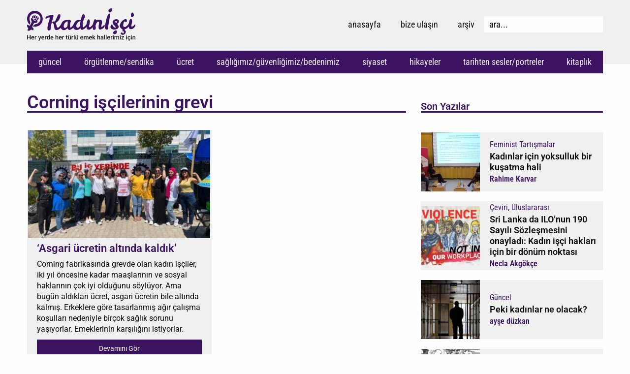

--- FILE ---
content_type: text/html; charset=UTF-8
request_url: https://www.kadinisci.org/etiket/corning-iscilerinin-grevi/
body_size: 30188
content:
<!doctype html>
<html lang="tr">
<head>
	<meta charset="UTF-8">
	<meta name="viewport" content="width=device-width, initial-scale=1">
	<link rel="profile" href="https://gmpg.org/xfn/11">
	<title>Corning işçilerinin grevi &#8211; Kadın İşçi</title>
<meta name='robots' content='max-image-preview:large' />
	<style>img:is([sizes="auto" i], [sizes^="auto," i]) { contain-intrinsic-size: 3000px 1500px }</style>
	<link rel="alternate" type="application/rss+xml" title="Kadın İşçi &raquo; akışı" href="https://www.kadinisci.org/feed/" />
<link rel="alternate" type="application/rss+xml" title="Kadın İşçi &raquo; yorum akışı" href="https://www.kadinisci.org/comments/feed/" />
<link rel="alternate" type="application/rss+xml" title="Kadın İşçi &raquo; Corning işçilerinin grevi etiket akışı" href="https://www.kadinisci.org/etiket/corning-iscilerinin-grevi/feed/" />
<script>
window._wpemojiSettings = {"baseUrl":"https:\/\/s.w.org\/images\/core\/emoji\/16.0.1\/72x72\/","ext":".png","svgUrl":"https:\/\/s.w.org\/images\/core\/emoji\/16.0.1\/svg\/","svgExt":".svg","source":{"concatemoji":"https:\/\/www.kadinisci.org\/wp-includes\/js\/wp-emoji-release.min.js?ver=903c56020bb795fde68566227d74e788"}};
/*! This file is auto-generated */
!function(s,n){var o,i,e;function c(e){try{var t={supportTests:e,timestamp:(new Date).valueOf()};sessionStorage.setItem(o,JSON.stringify(t))}catch(e){}}function p(e,t,n){e.clearRect(0,0,e.canvas.width,e.canvas.height),e.fillText(t,0,0);var t=new Uint32Array(e.getImageData(0,0,e.canvas.width,e.canvas.height).data),a=(e.clearRect(0,0,e.canvas.width,e.canvas.height),e.fillText(n,0,0),new Uint32Array(e.getImageData(0,0,e.canvas.width,e.canvas.height).data));return t.every(function(e,t){return e===a[t]})}function u(e,t){e.clearRect(0,0,e.canvas.width,e.canvas.height),e.fillText(t,0,0);for(var n=e.getImageData(16,16,1,1),a=0;a<n.data.length;a++)if(0!==n.data[a])return!1;return!0}function f(e,t,n,a){switch(t){case"flag":return n(e,"\ud83c\udff3\ufe0f\u200d\u26a7\ufe0f","\ud83c\udff3\ufe0f\u200b\u26a7\ufe0f")?!1:!n(e,"\ud83c\udde8\ud83c\uddf6","\ud83c\udde8\u200b\ud83c\uddf6")&&!n(e,"\ud83c\udff4\udb40\udc67\udb40\udc62\udb40\udc65\udb40\udc6e\udb40\udc67\udb40\udc7f","\ud83c\udff4\u200b\udb40\udc67\u200b\udb40\udc62\u200b\udb40\udc65\u200b\udb40\udc6e\u200b\udb40\udc67\u200b\udb40\udc7f");case"emoji":return!a(e,"\ud83e\udedf")}return!1}function g(e,t,n,a){var r="undefined"!=typeof WorkerGlobalScope&&self instanceof WorkerGlobalScope?new OffscreenCanvas(300,150):s.createElement("canvas"),o=r.getContext("2d",{willReadFrequently:!0}),i=(o.textBaseline="top",o.font="600 32px Arial",{});return e.forEach(function(e){i[e]=t(o,e,n,a)}),i}function t(e){var t=s.createElement("script");t.src=e,t.defer=!0,s.head.appendChild(t)}"undefined"!=typeof Promise&&(o="wpEmojiSettingsSupports",i=["flag","emoji"],n.supports={everything:!0,everythingExceptFlag:!0},e=new Promise(function(e){s.addEventListener("DOMContentLoaded",e,{once:!0})}),new Promise(function(t){var n=function(){try{var e=JSON.parse(sessionStorage.getItem(o));if("object"==typeof e&&"number"==typeof e.timestamp&&(new Date).valueOf()<e.timestamp+604800&&"object"==typeof e.supportTests)return e.supportTests}catch(e){}return null}();if(!n){if("undefined"!=typeof Worker&&"undefined"!=typeof OffscreenCanvas&&"undefined"!=typeof URL&&URL.createObjectURL&&"undefined"!=typeof Blob)try{var e="postMessage("+g.toString()+"("+[JSON.stringify(i),f.toString(),p.toString(),u.toString()].join(",")+"));",a=new Blob([e],{type:"text/javascript"}),r=new Worker(URL.createObjectURL(a),{name:"wpTestEmojiSupports"});return void(r.onmessage=function(e){c(n=e.data),r.terminate(),t(n)})}catch(e){}c(n=g(i,f,p,u))}t(n)}).then(function(e){for(var t in e)n.supports[t]=e[t],n.supports.everything=n.supports.everything&&n.supports[t],"flag"!==t&&(n.supports.everythingExceptFlag=n.supports.everythingExceptFlag&&n.supports[t]);n.supports.everythingExceptFlag=n.supports.everythingExceptFlag&&!n.supports.flag,n.DOMReady=!1,n.readyCallback=function(){n.DOMReady=!0}}).then(function(){return e}).then(function(){var e;n.supports.everything||(n.readyCallback(),(e=n.source||{}).concatemoji?t(e.concatemoji):e.wpemoji&&e.twemoji&&(t(e.twemoji),t(e.wpemoji)))}))}((window,document),window._wpemojiSettings);
</script>
<link rel='stylesheet' id='dashicons-css' href='https://www.kadinisci.org/wp-includes/css/dashicons.min.css?ver=903c56020bb795fde68566227d74e788' media='all' />
<link rel='stylesheet' id='post-views-counter-frontend-css' href='https://www.kadinisci.org/wp-content/plugins/post-views-counter/css/frontend.css?ver=1.7.3' media='all' />
<style id='wp-emoji-styles-inline-css'>

	img.wp-smiley, img.emoji {
		display: inline !important;
		border: none !important;
		box-shadow: none !important;
		height: 1em !important;
		width: 1em !important;
		margin: 0 0.07em !important;
		vertical-align: -0.1em !important;
		background: none !important;
		padding: 0 !important;
	}
</style>
<link rel='stylesheet' id='wp-block-library-css' href='https://www.kadinisci.org/wp-includes/css/dist/block-library/style.min.css?ver=903c56020bb795fde68566227d74e788' media='all' />
<link rel='stylesheet' id='jet-engine-frontend-css' href='https://www.kadinisci.org/wp-content/plugins/jet-engine/assets/css/frontend.css?ver=3.6.7.1' media='all' />
<style id='global-styles-inline-css'>
:root{--wp--preset--aspect-ratio--square: 1;--wp--preset--aspect-ratio--4-3: 4/3;--wp--preset--aspect-ratio--3-4: 3/4;--wp--preset--aspect-ratio--3-2: 3/2;--wp--preset--aspect-ratio--2-3: 2/3;--wp--preset--aspect-ratio--16-9: 16/9;--wp--preset--aspect-ratio--9-16: 9/16;--wp--preset--color--black: #000000;--wp--preset--color--cyan-bluish-gray: #abb8c3;--wp--preset--color--white: #ffffff;--wp--preset--color--pale-pink: #f78da7;--wp--preset--color--vivid-red: #cf2e2e;--wp--preset--color--luminous-vivid-orange: #ff6900;--wp--preset--color--luminous-vivid-amber: #fcb900;--wp--preset--color--light-green-cyan: #7bdcb5;--wp--preset--color--vivid-green-cyan: #00d084;--wp--preset--color--pale-cyan-blue: #8ed1fc;--wp--preset--color--vivid-cyan-blue: #0693e3;--wp--preset--color--vivid-purple: #9b51e0;--wp--preset--gradient--vivid-cyan-blue-to-vivid-purple: linear-gradient(135deg,rgba(6,147,227,1) 0%,rgb(155,81,224) 100%);--wp--preset--gradient--light-green-cyan-to-vivid-green-cyan: linear-gradient(135deg,rgb(122,220,180) 0%,rgb(0,208,130) 100%);--wp--preset--gradient--luminous-vivid-amber-to-luminous-vivid-orange: linear-gradient(135deg,rgba(252,185,0,1) 0%,rgba(255,105,0,1) 100%);--wp--preset--gradient--luminous-vivid-orange-to-vivid-red: linear-gradient(135deg,rgba(255,105,0,1) 0%,rgb(207,46,46) 100%);--wp--preset--gradient--very-light-gray-to-cyan-bluish-gray: linear-gradient(135deg,rgb(238,238,238) 0%,rgb(169,184,195) 100%);--wp--preset--gradient--cool-to-warm-spectrum: linear-gradient(135deg,rgb(74,234,220) 0%,rgb(151,120,209) 20%,rgb(207,42,186) 40%,rgb(238,44,130) 60%,rgb(251,105,98) 80%,rgb(254,248,76) 100%);--wp--preset--gradient--blush-light-purple: linear-gradient(135deg,rgb(255,206,236) 0%,rgb(152,150,240) 100%);--wp--preset--gradient--blush-bordeaux: linear-gradient(135deg,rgb(254,205,165) 0%,rgb(254,45,45) 50%,rgb(107,0,62) 100%);--wp--preset--gradient--luminous-dusk: linear-gradient(135deg,rgb(255,203,112) 0%,rgb(199,81,192) 50%,rgb(65,88,208) 100%);--wp--preset--gradient--pale-ocean: linear-gradient(135deg,rgb(255,245,203) 0%,rgb(182,227,212) 50%,rgb(51,167,181) 100%);--wp--preset--gradient--electric-grass: linear-gradient(135deg,rgb(202,248,128) 0%,rgb(113,206,126) 100%);--wp--preset--gradient--midnight: linear-gradient(135deg,rgb(2,3,129) 0%,rgb(40,116,252) 100%);--wp--preset--font-size--small: 13px;--wp--preset--font-size--medium: 20px;--wp--preset--font-size--large: 36px;--wp--preset--font-size--x-large: 42px;--wp--preset--spacing--20: 0.44rem;--wp--preset--spacing--30: 0.67rem;--wp--preset--spacing--40: 1rem;--wp--preset--spacing--50: 1.5rem;--wp--preset--spacing--60: 2.25rem;--wp--preset--spacing--70: 3.38rem;--wp--preset--spacing--80: 5.06rem;--wp--preset--shadow--natural: 6px 6px 9px rgba(0, 0, 0, 0.2);--wp--preset--shadow--deep: 12px 12px 50px rgba(0, 0, 0, 0.4);--wp--preset--shadow--sharp: 6px 6px 0px rgba(0, 0, 0, 0.2);--wp--preset--shadow--outlined: 6px 6px 0px -3px rgba(255, 255, 255, 1), 6px 6px rgba(0, 0, 0, 1);--wp--preset--shadow--crisp: 6px 6px 0px rgba(0, 0, 0, 1);}:root { --wp--style--global--content-size: 800px;--wp--style--global--wide-size: 1200px; }:where(body) { margin: 0; }.wp-site-blocks > .alignleft { float: left; margin-right: 2em; }.wp-site-blocks > .alignright { float: right; margin-left: 2em; }.wp-site-blocks > .aligncenter { justify-content: center; margin-left: auto; margin-right: auto; }:where(.wp-site-blocks) > * { margin-block-start: 24px; margin-block-end: 0; }:where(.wp-site-blocks) > :first-child { margin-block-start: 0; }:where(.wp-site-blocks) > :last-child { margin-block-end: 0; }:root { --wp--style--block-gap: 24px; }:root :where(.is-layout-flow) > :first-child{margin-block-start: 0;}:root :where(.is-layout-flow) > :last-child{margin-block-end: 0;}:root :where(.is-layout-flow) > *{margin-block-start: 24px;margin-block-end: 0;}:root :where(.is-layout-constrained) > :first-child{margin-block-start: 0;}:root :where(.is-layout-constrained) > :last-child{margin-block-end: 0;}:root :where(.is-layout-constrained) > *{margin-block-start: 24px;margin-block-end: 0;}:root :where(.is-layout-flex){gap: 24px;}:root :where(.is-layout-grid){gap: 24px;}.is-layout-flow > .alignleft{float: left;margin-inline-start: 0;margin-inline-end: 2em;}.is-layout-flow > .alignright{float: right;margin-inline-start: 2em;margin-inline-end: 0;}.is-layout-flow > .aligncenter{margin-left: auto !important;margin-right: auto !important;}.is-layout-constrained > .alignleft{float: left;margin-inline-start: 0;margin-inline-end: 2em;}.is-layout-constrained > .alignright{float: right;margin-inline-start: 2em;margin-inline-end: 0;}.is-layout-constrained > .aligncenter{margin-left: auto !important;margin-right: auto !important;}.is-layout-constrained > :where(:not(.alignleft):not(.alignright):not(.alignfull)){max-width: var(--wp--style--global--content-size);margin-left: auto !important;margin-right: auto !important;}.is-layout-constrained > .alignwide{max-width: var(--wp--style--global--wide-size);}body .is-layout-flex{display: flex;}.is-layout-flex{flex-wrap: wrap;align-items: center;}.is-layout-flex > :is(*, div){margin: 0;}body .is-layout-grid{display: grid;}.is-layout-grid > :is(*, div){margin: 0;}body{padding-top: 0px;padding-right: 0px;padding-bottom: 0px;padding-left: 0px;}a:where(:not(.wp-element-button)){text-decoration: underline;}:root :where(.wp-element-button, .wp-block-button__link){background-color: #32373c;border-width: 0;color: #fff;font-family: inherit;font-size: inherit;line-height: inherit;padding: calc(0.667em + 2px) calc(1.333em + 2px);text-decoration: none;}.has-black-color{color: var(--wp--preset--color--black) !important;}.has-cyan-bluish-gray-color{color: var(--wp--preset--color--cyan-bluish-gray) !important;}.has-white-color{color: var(--wp--preset--color--white) !important;}.has-pale-pink-color{color: var(--wp--preset--color--pale-pink) !important;}.has-vivid-red-color{color: var(--wp--preset--color--vivid-red) !important;}.has-luminous-vivid-orange-color{color: var(--wp--preset--color--luminous-vivid-orange) !important;}.has-luminous-vivid-amber-color{color: var(--wp--preset--color--luminous-vivid-amber) !important;}.has-light-green-cyan-color{color: var(--wp--preset--color--light-green-cyan) !important;}.has-vivid-green-cyan-color{color: var(--wp--preset--color--vivid-green-cyan) !important;}.has-pale-cyan-blue-color{color: var(--wp--preset--color--pale-cyan-blue) !important;}.has-vivid-cyan-blue-color{color: var(--wp--preset--color--vivid-cyan-blue) !important;}.has-vivid-purple-color{color: var(--wp--preset--color--vivid-purple) !important;}.has-black-background-color{background-color: var(--wp--preset--color--black) !important;}.has-cyan-bluish-gray-background-color{background-color: var(--wp--preset--color--cyan-bluish-gray) !important;}.has-white-background-color{background-color: var(--wp--preset--color--white) !important;}.has-pale-pink-background-color{background-color: var(--wp--preset--color--pale-pink) !important;}.has-vivid-red-background-color{background-color: var(--wp--preset--color--vivid-red) !important;}.has-luminous-vivid-orange-background-color{background-color: var(--wp--preset--color--luminous-vivid-orange) !important;}.has-luminous-vivid-amber-background-color{background-color: var(--wp--preset--color--luminous-vivid-amber) !important;}.has-light-green-cyan-background-color{background-color: var(--wp--preset--color--light-green-cyan) !important;}.has-vivid-green-cyan-background-color{background-color: var(--wp--preset--color--vivid-green-cyan) !important;}.has-pale-cyan-blue-background-color{background-color: var(--wp--preset--color--pale-cyan-blue) !important;}.has-vivid-cyan-blue-background-color{background-color: var(--wp--preset--color--vivid-cyan-blue) !important;}.has-vivid-purple-background-color{background-color: var(--wp--preset--color--vivid-purple) !important;}.has-black-border-color{border-color: var(--wp--preset--color--black) !important;}.has-cyan-bluish-gray-border-color{border-color: var(--wp--preset--color--cyan-bluish-gray) !important;}.has-white-border-color{border-color: var(--wp--preset--color--white) !important;}.has-pale-pink-border-color{border-color: var(--wp--preset--color--pale-pink) !important;}.has-vivid-red-border-color{border-color: var(--wp--preset--color--vivid-red) !important;}.has-luminous-vivid-orange-border-color{border-color: var(--wp--preset--color--luminous-vivid-orange) !important;}.has-luminous-vivid-amber-border-color{border-color: var(--wp--preset--color--luminous-vivid-amber) !important;}.has-light-green-cyan-border-color{border-color: var(--wp--preset--color--light-green-cyan) !important;}.has-vivid-green-cyan-border-color{border-color: var(--wp--preset--color--vivid-green-cyan) !important;}.has-pale-cyan-blue-border-color{border-color: var(--wp--preset--color--pale-cyan-blue) !important;}.has-vivid-cyan-blue-border-color{border-color: var(--wp--preset--color--vivid-cyan-blue) !important;}.has-vivid-purple-border-color{border-color: var(--wp--preset--color--vivid-purple) !important;}.has-vivid-cyan-blue-to-vivid-purple-gradient-background{background: var(--wp--preset--gradient--vivid-cyan-blue-to-vivid-purple) !important;}.has-light-green-cyan-to-vivid-green-cyan-gradient-background{background: var(--wp--preset--gradient--light-green-cyan-to-vivid-green-cyan) !important;}.has-luminous-vivid-amber-to-luminous-vivid-orange-gradient-background{background: var(--wp--preset--gradient--luminous-vivid-amber-to-luminous-vivid-orange) !important;}.has-luminous-vivid-orange-to-vivid-red-gradient-background{background: var(--wp--preset--gradient--luminous-vivid-orange-to-vivid-red) !important;}.has-very-light-gray-to-cyan-bluish-gray-gradient-background{background: var(--wp--preset--gradient--very-light-gray-to-cyan-bluish-gray) !important;}.has-cool-to-warm-spectrum-gradient-background{background: var(--wp--preset--gradient--cool-to-warm-spectrum) !important;}.has-blush-light-purple-gradient-background{background: var(--wp--preset--gradient--blush-light-purple) !important;}.has-blush-bordeaux-gradient-background{background: var(--wp--preset--gradient--blush-bordeaux) !important;}.has-luminous-dusk-gradient-background{background: var(--wp--preset--gradient--luminous-dusk) !important;}.has-pale-ocean-gradient-background{background: var(--wp--preset--gradient--pale-ocean) !important;}.has-electric-grass-gradient-background{background: var(--wp--preset--gradient--electric-grass) !important;}.has-midnight-gradient-background{background: var(--wp--preset--gradient--midnight) !important;}.has-small-font-size{font-size: var(--wp--preset--font-size--small) !important;}.has-medium-font-size{font-size: var(--wp--preset--font-size--medium) !important;}.has-large-font-size{font-size: var(--wp--preset--font-size--large) !important;}.has-x-large-font-size{font-size: var(--wp--preset--font-size--x-large) !important;}
:root :where(.wp-block-pullquote){font-size: 1.5em;line-height: 1.6;}
</style>
<link rel='stylesheet' id='hello-elementor-css' href='https://www.kadinisci.org/wp-content/themes/hello-elementor/assets/css/reset.css?ver=3.4.6' media='all' />
<link rel='stylesheet' id='hello-elementor-theme-style-css' href='https://www.kadinisci.org/wp-content/themes/hello-elementor/assets/css/theme.css?ver=3.4.6' media='all' />
<link rel='stylesheet' id='hello-elementor-header-footer-css' href='https://www.kadinisci.org/wp-content/themes/hello-elementor/assets/css/header-footer.css?ver=3.4.6' media='all' />
<link rel='stylesheet' id='elementor-frontend-css' href='https://www.kadinisci.org/wp-content/plugins/elementor/assets/css/frontend.min.css?ver=3.28.4' media='all' />
<link rel='stylesheet' id='elementor-post-4247-css' href='https://www.kadinisci.org/wp-content/uploads/elementor/css/post-4247.css?ver=1769029414' media='all' />
<link rel='stylesheet' id='elementor-icons-css' href='https://www.kadinisci.org/wp-content/plugins/elementor/assets/lib/eicons/css/elementor-icons.min.css?ver=5.36.0' media='all' />
<link rel='stylesheet' id='elementor-pro-css' href='https://www.kadinisci.org/wp-content/plugins/elementor-pro/assets/css/frontend.min.css?ver=3.13.2' media='all' />
<link rel='stylesheet' id='jet-blog-css' href='https://www.kadinisci.org/wp-content/plugins/jet-blog/assets/css/jet-blog.css?ver=2.4.4' media='all' />
<link rel='stylesheet' id='font-awesome-5-all-css' href='https://www.kadinisci.org/wp-content/plugins/elementor/assets/lib/font-awesome/css/all.min.css?ver=3.28.4' media='all' />
<link rel='stylesheet' id='font-awesome-4-shim-css' href='https://www.kadinisci.org/wp-content/plugins/elementor/assets/lib/font-awesome/css/v4-shims.min.css?ver=3.28.4' media='all' />
<link rel='stylesheet' id='elementor-post-4258-css' href='https://www.kadinisci.org/wp-content/uploads/elementor/css/post-4258.css?ver=1769029415' media='all' />
<link rel='stylesheet' id='elementor-post-4256-css' href='https://www.kadinisci.org/wp-content/uploads/elementor/css/post-4256.css?ver=1769029415' media='all' />
<link rel='stylesheet' id='elementor-post-4356-css' href='https://www.kadinisci.org/wp-content/uploads/elementor/css/post-4356.css?ver=1769029463' media='all' />
<link rel='stylesheet' id='elementor-post-4300-css' href='https://www.kadinisci.org/wp-content/uploads/elementor/css/post-4300.css?ver=1769029416' media='all' />
<link rel='stylesheet' id='elementor-post-4406-css' href='https://www.kadinisci.org/wp-content/uploads/elementor/css/post-4406.css?ver=1769029416' media='all' />
<link rel='stylesheet' id='tablepress-default-css' href='https://www.kadinisci.org/wp-content/tablepress-combined.min.css?ver=51' media='all' />
<link rel='stylesheet' id='jquery-chosen-css' href='https://www.kadinisci.org/wp-content/plugins/jet-search/assets/lib/chosen/chosen.min.css?ver=1.8.7' media='all' />
<link rel='stylesheet' id='jet-search-css' href='https://www.kadinisci.org/wp-content/plugins/jet-search/assets/css/jet-search.css?ver=3.5.8' media='all' />
<link rel='stylesheet' id='eael-general-css' href='https://www.kadinisci.org/wp-content/plugins/essential-addons-for-elementor-lite/assets/front-end/css/view/general.min.css?ver=6.5.8' media='all' />
<link rel='stylesheet' id='elementor-gf-local-roboto-css' href='https://www.kadinisci.org/wp-content/uploads/elementor/google-fonts/css/roboto.css?ver=1746179888' media='all' />
<link rel='stylesheet' id='elementor-gf-local-robotocondensed-css' href='https://www.kadinisci.org/wp-content/uploads/elementor/google-fonts/css/robotocondensed.css?ver=1746179902' media='all' />
<link rel='stylesheet' id='elementor-gf-local-worksans-css' href='https://www.kadinisci.org/wp-content/uploads/elementor/google-fonts/css/worksans.css?ver=1746179907' media='all' />
<link rel='stylesheet' id='elementor-icons-shared-0-css' href='https://www.kadinisci.org/wp-content/plugins/elementor/assets/lib/font-awesome/css/fontawesome.min.css?ver=5.15.3' media='all' />
<link rel='stylesheet' id='elementor-icons-fa-solid-css' href='https://www.kadinisci.org/wp-content/plugins/elementor/assets/lib/font-awesome/css/solid.min.css?ver=5.15.3' media='all' />
<link rel='stylesheet' id='elementor-icons-fa-brands-css' href='https://www.kadinisci.org/wp-content/plugins/elementor/assets/lib/font-awesome/css/brands.min.css?ver=5.15.3' media='all' />
<!--n2css--><!--n2js--><script src="https://www.kadinisci.org/wp-includes/js/jquery/jquery.min.js?ver=3.7.1" id="jquery-core-js"></script>
<script src="https://www.kadinisci.org/wp-includes/js/jquery/jquery-migrate.min.js?ver=3.4.1" id="jquery-migrate-js"></script>
<script src="https://www.kadinisci.org/wp-includes/js/imagesloaded.min.js?ver=903c56020bb795fde68566227d74e788" id="imagesLoaded-js"></script>
<script src="https://www.kadinisci.org/wp-content/plugins/elementor/assets/lib/font-awesome/js/v4-shims.min.js?ver=3.28.4" id="font-awesome-4-shim-js"></script>
<link rel="https://api.w.org/" href="https://www.kadinisci.org/wp-json/" /><link rel="alternate" title="JSON" type="application/json" href="https://www.kadinisci.org/wp-json/wp/v2/tags/3791" /><link rel="EditURI" type="application/rsd+xml" title="RSD" href="https://www.kadinisci.org/xmlrpc.php?rsd" />
<meta name="generator" content="Elementor 3.28.4; features: additional_custom_breakpoints, e_local_google_fonts, e_element_cache; settings: css_print_method-external, google_font-enabled, font_display-swap">
			<style>
				.e-con.e-parent:nth-of-type(n+4):not(.e-lazyloaded):not(.e-no-lazyload),
				.e-con.e-parent:nth-of-type(n+4):not(.e-lazyloaded):not(.e-no-lazyload) * {
					background-image: none !important;
				}
				@media screen and (max-height: 1024px) {
					.e-con.e-parent:nth-of-type(n+3):not(.e-lazyloaded):not(.e-no-lazyload),
					.e-con.e-parent:nth-of-type(n+3):not(.e-lazyloaded):not(.e-no-lazyload) * {
						background-image: none !important;
					}
				}
				@media screen and (max-height: 640px) {
					.e-con.e-parent:nth-of-type(n+2):not(.e-lazyloaded):not(.e-no-lazyload),
					.e-con.e-parent:nth-of-type(n+2):not(.e-lazyloaded):not(.e-no-lazyload) * {
						background-image: none !important;
					}
				}
			</style>
						<meta name="theme-color" content="#FEFEFE">
			<link rel="icon" href="https://www.kadinisci.org/wp-content/uploads/2022/06/cropped-femina_fav-32x32.png" sizes="32x32" />
<link rel="icon" href="https://www.kadinisci.org/wp-content/uploads/2022/06/cropped-femina_fav-192x192.png" sizes="192x192" />
<link rel="apple-touch-icon" href="https://www.kadinisci.org/wp-content/uploads/2022/06/cropped-femina_fav-180x180.png" />
<meta name="msapplication-TileImage" content="https://www.kadinisci.org/wp-content/uploads/2022/06/cropped-femina_fav-270x270.png" />
</head>
<body data-rsssl=1 class="archive tag tag-corning-iscilerinin-grevi tag-3791 wp-custom-logo wp-embed-responsive wp-theme-hello-elementor hello-elementor-default elementor-default elementor-template-full-width elementor-kit-4247 elementor-page-4356">


<a class="skip-link screen-reader-text" href="#content">İçeriğe atla</a>

		<header data-elementor-type="header" data-elementor-id="4258" class="elementor elementor-4258 elementor-location-header">
					<div class="elementor-section-wrap">
								<section class="elementor-section elementor-top-section elementor-element elementor-element-520933bf elementor-section-height-min-height elementor-section-content-middle elementor-section-boxed elementor-section-height-default elementor-section-items-middle" data-id="520933bf" data-element_type="section" data-settings="{&quot;background_background&quot;:&quot;classic&quot;,&quot;sticky&quot;:&quot;top&quot;,&quot;jet_parallax_layout_list&quot;:[],&quot;sticky_on&quot;:[&quot;desktop&quot;,&quot;tablet&quot;,&quot;mobile&quot;],&quot;sticky_offset&quot;:0,&quot;sticky_effects_offset&quot;:0}">
						<div class="elementor-container elementor-column-gap-default">
					<div class="elementor-column elementor-col-100 elementor-top-column elementor-element elementor-element-4f556a00" data-id="4f556a00" data-element_type="column">
			<div class="elementor-widget-wrap elementor-element-populated">
						<section class="elementor-section elementor-inner-section elementor-element elementor-element-c7d0718 elementor-section-boxed elementor-section-height-default elementor-section-height-default" data-id="c7d0718" data-element_type="section" data-settings="{&quot;jet_parallax_layout_list&quot;:[]}">
						<div class="elementor-container elementor-column-gap-default">
					<div class="elementor-column elementor-col-50 elementor-inner-column elementor-element elementor-element-2c897b2a" data-id="2c897b2a" data-element_type="column">
			<div class="elementor-widget-wrap elementor-element-populated">
						<div class="elementor-element elementor-element-6d54e51 elementor-widget elementor-widget-image" data-id="6d54e51" data-element_type="widget" data-widget_type="image.default">
																<a href="https://www.kadinisci.org">
							<img width="370" height="111" src="https://www.kadinisci.org/wp-content/uploads/2022/06/kadinisci_logo.svg" class="attachment-medium size-medium wp-image-4336" alt="" />								</a>
															</div>
					</div>
		</div>
				<div class="elementor-column elementor-col-50 elementor-inner-column elementor-element elementor-element-585654bd" data-id="585654bd" data-element_type="column">
			<div class="elementor-widget-wrap elementor-element-populated">
						<div class="elementor-element elementor-element-7d7873b9 elementor-nav-menu__align-right elementor-widget__width-auto elementor-hidden-tablet elementor-hidden-mobile elementor-nav-menu--dropdown-none elementor-widget elementor-widget-nav-menu" data-id="7d7873b9" data-element_type="widget" data-settings="{&quot;layout&quot;:&quot;horizontal&quot;,&quot;submenu_icon&quot;:{&quot;value&quot;:&quot;&lt;i class=\&quot;fas fa-caret-down\&quot;&gt;&lt;\/i&gt;&quot;,&quot;library&quot;:&quot;fa-solid&quot;}}" data-widget_type="nav-menu.default">
				<div class="elementor-widget-container">
								<nav class="elementor-nav-menu--main elementor-nav-menu__container elementor-nav-menu--layout-horizontal e--pointer-underline e--animation-grow">
				<ul id="menu-1-7d7873b9" class="elementor-nav-menu"><li class="menu-item menu-item-type-post_type menu-item-object-page menu-item-home menu-item-4264"><a href="https://www.kadinisci.org/" class="elementor-item">Anasayfa</a></li>
<li class="menu-item menu-item-type-post_type menu-item-object-page menu-item-has-children menu-item-4270"><a href="https://www.kadinisci.org/bize-ulasin/" class="elementor-item">Bize Ulaşın</a>
<ul class="sub-menu elementor-nav-menu--dropdown">
	<li class="menu-item menu-item-type-post_type menu-item-object-page menu-item-12394"><a href="https://www.kadinisci.org/bize-ulasin/hakkimizda/" class="elementor-sub-item">Hakkımızda</a></li>
</ul>
</li>
<li class="menu-item menu-item-type-post_type menu-item-object-page current_page_parent menu-item-4375"><a href="https://www.kadinisci.org/arsiv/" class="elementor-item">Arşiv</a></li>
</ul>			</nav>
						<nav class="elementor-nav-menu--dropdown elementor-nav-menu__container" aria-hidden="true">
				<ul id="menu-2-7d7873b9" class="elementor-nav-menu"><li class="menu-item menu-item-type-post_type menu-item-object-page menu-item-home menu-item-4264"><a href="https://www.kadinisci.org/" class="elementor-item" tabindex="-1">Anasayfa</a></li>
<li class="menu-item menu-item-type-post_type menu-item-object-page menu-item-has-children menu-item-4270"><a href="https://www.kadinisci.org/bize-ulasin/" class="elementor-item" tabindex="-1">Bize Ulaşın</a>
<ul class="sub-menu elementor-nav-menu--dropdown">
	<li class="menu-item menu-item-type-post_type menu-item-object-page menu-item-12394"><a href="https://www.kadinisci.org/bize-ulasin/hakkimizda/" class="elementor-sub-item" tabindex="-1">Hakkımızda</a></li>
</ul>
</li>
<li class="menu-item menu-item-type-post_type menu-item-object-page current_page_parent menu-item-4375"><a href="https://www.kadinisci.org/arsiv/" class="elementor-item" tabindex="-1">Arşiv</a></li>
</ul>			</nav>
						</div>
				</div>
				<div class="elementor-element elementor-element-2b4033c elementor-widget__width-auto elementor-hidden-mobile elementor-widget-mobile__width-inherit elementor-widget-tablet__width-auto elementor-widget elementor-widget-jet-ajax-search" data-id="2b4033c" data-element_type="widget" data-settings="{&quot;results_area_columns&quot;:1}" data-widget_type="jet-ajax-search.default">
				<div class="elementor-widget-container">
					<div class="elementor-jet-ajax-search jet-search">
	<div class="jet_search_listing_grid_hidden_template" style="display: none;">
			</div>

<div class="jet-ajax-search" data-settings="{&quot;symbols_for_start_searching&quot;:2,&quot;search_by_empty_value&quot;:&quot;&quot;,&quot;submit_on_enter&quot;:&quot;&quot;,&quot;search_source&quot;:[&quot;post&quot;,&quot;galeri&quot;],&quot;search_logging&quot;:&quot;&quot;,&quot;search_results_url&quot;:&quot;&quot;,&quot;search_taxonomy&quot;:&quot;&quot;,&quot;include_terms_ids&quot;:[],&quot;exclude_terms_ids&quot;:[],&quot;exclude_posts_ids&quot;:[],&quot;custom_fields_source&quot;:&quot;&quot;,&quot;limit_query&quot;:5,&quot;limit_query_tablet&quot;:&quot;&quot;,&quot;limit_query_mobile&quot;:&quot;&quot;,&quot;limit_query_in_result_area&quot;:50,&quot;results_order_by&quot;:&quot;relevance&quot;,&quot;results_order&quot;:&quot;desc&quot;,&quot;sentence&quot;:&quot;yes&quot;,&quot;search_in_taxonomy&quot;:&quot;yes&quot;,&quot;search_in_taxonomy_source&quot;:[&quot;category&quot;,&quot;post_tag&quot;,&quot;elementor_library_category&quot;],&quot;results_area_width_by&quot;:&quot;custom&quot;,&quot;results_area_custom_width&quot;:{&quot;unit&quot;:&quot;px&quot;,&quot;size&quot;:370,&quot;sizes&quot;:[]},&quot;results_area_custom_position&quot;:&quot;right&quot;,&quot;results_area_columns&quot;:1,&quot;results_area_columns_tablet&quot;:&quot;&quot;,&quot;results_area_columns_mobile&quot;:&quot;&quot;,&quot;results_area_columns_mobile_portrait&quot;:&quot;&quot;,&quot;thumbnail_visible&quot;:&quot;yes&quot;,&quot;thumbnail_size&quot;:&quot;thumbnail&quot;,&quot;thumbnail_placeholder&quot;:{&quot;url&quot;:&quot;https:\/\/www.kadinisci.org\/wp-content\/plugins\/elementor\/assets\/images\/placeholder.png&quot;,&quot;id&quot;:&quot;&quot;,&quot;size&quot;:&quot;&quot;},&quot;post_content_source&quot;:&quot;excerpt&quot;,&quot;post_content_custom_field_key&quot;:&quot;&quot;,&quot;post_content_length&quot;:0,&quot;show_product_price&quot;:&quot;&quot;,&quot;show_product_rating&quot;:&quot;&quot;,&quot;show_add_to_cart&quot;:&quot;&quot;,&quot;show_result_new_tab&quot;:&quot;&quot;,&quot;highlight_searched_text&quot;:&quot;&quot;,&quot;listing_id&quot;:&quot;&quot;,&quot;bullet_pagination&quot;:&quot;&quot;,&quot;number_pagination&quot;:&quot;both&quot;,&quot;navigation_arrows&quot;:&quot;&quot;,&quot;navigation_arrows_type&quot;:&quot;&quot;,&quot;show_title_related_meta&quot;:&quot;&quot;,&quot;meta_title_related_position&quot;:&quot;&quot;,&quot;title_related_meta&quot;:&quot;&quot;,&quot;show_content_related_meta&quot;:&quot;&quot;,&quot;meta_content_related_position&quot;:&quot;&quot;,&quot;content_related_meta&quot;:&quot;&quot;,&quot;negative_search&quot;:&quot;Arad\u0131\u011f\u0131n\u0131z anahtar kelimelere g\u00f6re sonu\u00e7 bulunamad\u0131.&quot;,&quot;server_error&quot;:&quot;\u00dczg\u00fcn\u00fcz, i\u015fleminizi \u015fu anda ger\u00e7ekle\u015ftiremiyoruz. L\u00fctfen daha sonra tekrar deneyin!&quot;,&quot;show_search_suggestions&quot;:&quot;&quot;,&quot;search_suggestions_position&quot;:&quot;&quot;,&quot;search_suggestions_source&quot;:&quot;&quot;,&quot;search_suggestions_limits&quot;:&quot;&quot;,&quot;search_suggestions_item_title_length&quot;:&quot;&quot;,&quot;search_source_terms&quot;:&quot;&quot;,&quot;search_source_terms_title&quot;:&quot;&quot;,&quot;search_source_terms_icon&quot;:&quot;&quot;,&quot;search_source_terms_limit&quot;:&quot;&quot;,&quot;search_source_terms_listing_id&quot;:&quot;&quot;,&quot;search_source_terms_taxonomy&quot;:&quot;&quot;,&quot;search_source_users&quot;:&quot;&quot;,&quot;search_source_users_title&quot;:&quot;&quot;,&quot;search_source_users_icon&quot;:&quot;&quot;,&quot;search_source_users_limit&quot;:&quot;&quot;,&quot;search_source_users_listing_id&quot;:&quot;&quot;}">
<form class="jet-ajax-search__form" method="get" action="https://www.kadinisci.org/" role="search" target="">
	<div class="jet-ajax-search__fields-holder">
		<div class="jet-ajax-search__field-wrapper">
			<label for="search-input-2b4033c" class="screen-reader-text">Search ...</label>
						<input id="search-input-2b4033c" class="jet-ajax-search__field" type="search" placeholder="ara..." value="" name="s" autocomplete="off" />
							<input type="hidden" value="{&quot;search_source&quot;:[&quot;post&quot;,&quot;galeri&quot;],&quot;results_order&quot;:&quot;desc&quot;,&quot;sentence&quot;:true,&quot;search_in_taxonomy&quot;:true,&quot;search_in_taxonomy_source&quot;:[&quot;category&quot;,&quot;post_tag&quot;,&quot;elementor_library_category&quot;]}" name="jet_ajax_search_settings" />
						
					</div>
			</div>
	</form>

<div class="jet-ajax-search__results-area" >
	<div class="jet-ajax-search__results-holder">
					<div class="jet-ajax-search__results-header">
				
<button class="jet-ajax-search__results-count"><span></span> Sonuç</button>
				<div class="jet-ajax-search__navigation-holder"></div>
			</div>
						<div class="jet-ajax-search__results-list results-area-col-desk-1 results-area-col-tablet-0 results-area-col-mobile-0 results-area-col-mobile-portrait-1" >
			            <div class="jet-ajax-search__results-list-inner "></div>
					</div>
					<div class="jet-ajax-search__results-footer">
				<button class="jet-ajax-search__full-results">Tüm sonuçları gör</button>				<div class="jet-ajax-search__navigation-holder"></div>
			</div>
			</div>
	<div class="jet-ajax-search__message"></div>
	
<div class="jet-ajax-search__spinner-holder">
	<div class="jet-ajax-search__spinner">
		<div class="rect rect-1"></div>
		<div class="rect rect-2"></div>
		<div class="rect rect-3"></div>
		<div class="rect rect-4"></div>
		<div class="rect rect-5"></div>
	</div>
</div>
</div>
</div>
</div>				</div>
				</div>
				<div class="elementor-element elementor-element-340cac0d elementor-nav-menu__align-right elementor-nav-menu--stretch elementor-hidden-desktop elementor-widget-tablet__width-auto elementor-nav-menu--dropdown-tablet elementor-nav-menu__text-align-aside elementor-nav-menu--toggle elementor-nav-menu--burger elementor-widget elementor-widget-nav-menu" data-id="340cac0d" data-element_type="widget" data-settings="{&quot;full_width&quot;:&quot;stretch&quot;,&quot;layout&quot;:&quot;horizontal&quot;,&quot;submenu_icon&quot;:{&quot;value&quot;:&quot;&lt;i class=\&quot;fas fa-caret-down\&quot;&gt;&lt;\/i&gt;&quot;,&quot;library&quot;:&quot;fa-solid&quot;},&quot;toggle&quot;:&quot;burger&quot;}" data-widget_type="nav-menu.default">
				<div class="elementor-widget-container">
								<nav class="elementor-nav-menu--main elementor-nav-menu__container elementor-nav-menu--layout-horizontal e--pointer-underline e--animation-grow">
				<ul id="menu-1-340cac0d" class="elementor-nav-menu"><li class="menu-item menu-item-type-post_type menu-item-object-page menu-item-home menu-item-4284"><a href="https://www.kadinisci.org/" class="elementor-item">Anasayfa</a></li>
<li class="menu-item menu-item-type-taxonomy menu-item-object-category menu-item-4372"><a href="https://www.kadinisci.org/konu/guncel/" class="elementor-item">Güncel</a></li>
<li class="menu-item menu-item-type-taxonomy menu-item-object-category menu-item-4381"><a href="https://www.kadinisci.org/konu/orgutlenme-sendika/" class="elementor-item">Örgütlenme/Sendika</a></li>
<li class="menu-item menu-item-type-taxonomy menu-item-object-category menu-item-4392"><a href="https://www.kadinisci.org/konu/ucret/" class="elementor-item">Ücret</a></li>
<li class="menu-item menu-item-type-taxonomy menu-item-object-category menu-item-4291"><a href="https://www.kadinisci.org/konu/sagligimiz-guvenligimiz-bedenimiz/" class="elementor-item">Sağlığımız/Güvenliğimiz</a></li>
<li class="menu-item menu-item-type-taxonomy menu-item-object-category menu-item-7619"><a href="https://www.kadinisci.org/konu/siyaset/" class="elementor-item">Siyaset</a></li>
<li class="menu-item menu-item-type-taxonomy menu-item-object-category menu-item-4382"><a href="https://www.kadinisci.org/konu/hikayemiz/" class="elementor-item">Hikayeler</a></li>
<li class="menu-item menu-item-type-taxonomy menu-item-object-category menu-item-4288"><a href="https://www.kadinisci.org/konu/tarihten-sesler-portreler/" class="elementor-item">Tarihten Sesler</a></li>
<li class="menu-item menu-item-type-taxonomy menu-item-object-category menu-item-7620"><a href="https://www.kadinisci.org/konu/kitaplik/" class="elementor-item">Kadın Emeği Kitaplığı</a></li>
<li class="menu-item menu-item-type-post_type menu-item-object-page menu-item-4283"><a href="https://www.kadinisci.org/bize-ulasin/" class="elementor-item">Bize Ulaşın</a></li>
<li class="menu-item menu-item-type-post_type menu-item-object-page current_page_parent menu-item-4376"><a href="https://www.kadinisci.org/arsiv/" class="elementor-item">Arşiv</a></li>
</ul>			</nav>
					<div class="elementor-menu-toggle" role="button" tabindex="0" aria-label="Menu Toggle" aria-expanded="false">
			<i aria-hidden="true" role="presentation" class="elementor-menu-toggle__icon--open eicon-menu-bar"></i><i aria-hidden="true" role="presentation" class="elementor-menu-toggle__icon--close eicon-close"></i>			<span class="elementor-screen-only">Menü</span>
		</div>
					<nav class="elementor-nav-menu--dropdown elementor-nav-menu__container" aria-hidden="true">
				<ul id="menu-2-340cac0d" class="elementor-nav-menu"><li class="menu-item menu-item-type-post_type menu-item-object-page menu-item-home menu-item-4284"><a href="https://www.kadinisci.org/" class="elementor-item" tabindex="-1">Anasayfa</a></li>
<li class="menu-item menu-item-type-taxonomy menu-item-object-category menu-item-4372"><a href="https://www.kadinisci.org/konu/guncel/" class="elementor-item" tabindex="-1">Güncel</a></li>
<li class="menu-item menu-item-type-taxonomy menu-item-object-category menu-item-4381"><a href="https://www.kadinisci.org/konu/orgutlenme-sendika/" class="elementor-item" tabindex="-1">Örgütlenme/Sendika</a></li>
<li class="menu-item menu-item-type-taxonomy menu-item-object-category menu-item-4392"><a href="https://www.kadinisci.org/konu/ucret/" class="elementor-item" tabindex="-1">Ücret</a></li>
<li class="menu-item menu-item-type-taxonomy menu-item-object-category menu-item-4291"><a href="https://www.kadinisci.org/konu/sagligimiz-guvenligimiz-bedenimiz/" class="elementor-item" tabindex="-1">Sağlığımız/Güvenliğimiz</a></li>
<li class="menu-item menu-item-type-taxonomy menu-item-object-category menu-item-7619"><a href="https://www.kadinisci.org/konu/siyaset/" class="elementor-item" tabindex="-1">Siyaset</a></li>
<li class="menu-item menu-item-type-taxonomy menu-item-object-category menu-item-4382"><a href="https://www.kadinisci.org/konu/hikayemiz/" class="elementor-item" tabindex="-1">Hikayeler</a></li>
<li class="menu-item menu-item-type-taxonomy menu-item-object-category menu-item-4288"><a href="https://www.kadinisci.org/konu/tarihten-sesler-portreler/" class="elementor-item" tabindex="-1">Tarihten Sesler</a></li>
<li class="menu-item menu-item-type-taxonomy menu-item-object-category menu-item-7620"><a href="https://www.kadinisci.org/konu/kitaplik/" class="elementor-item" tabindex="-1">Kadın Emeği Kitaplığı</a></li>
<li class="menu-item menu-item-type-post_type menu-item-object-page menu-item-4283"><a href="https://www.kadinisci.org/bize-ulasin/" class="elementor-item" tabindex="-1">Bize Ulaşın</a></li>
<li class="menu-item menu-item-type-post_type menu-item-object-page current_page_parent menu-item-4376"><a href="https://www.kadinisci.org/arsiv/" class="elementor-item" tabindex="-1">Arşiv</a></li>
</ul>			</nav>
						</div>
				</div>
					</div>
		</div>
					</div>
		</section>
				<div class="elementor-element elementor-element-d9ac108 elementor-widget__width-auto elementor-hidden-tablet elementor-widget-mobile__width-inherit elementor-hidden-desktop elementor-widget elementor-widget-jet-ajax-search" data-id="d9ac108" data-element_type="widget" data-settings="{&quot;results_area_columns&quot;:1}" data-widget_type="jet-ajax-search.default">
				<div class="elementor-widget-container">
					<div class="elementor-jet-ajax-search jet-search">
	<div class="jet_search_listing_grid_hidden_template" style="display: none;">
			</div>

<div class="jet-ajax-search" data-settings="{&quot;symbols_for_start_searching&quot;:2,&quot;search_by_empty_value&quot;:&quot;&quot;,&quot;submit_on_enter&quot;:&quot;&quot;,&quot;search_source&quot;:[&quot;post&quot;,&quot;galeri&quot;],&quot;search_logging&quot;:&quot;&quot;,&quot;search_results_url&quot;:&quot;&quot;,&quot;search_taxonomy&quot;:&quot;&quot;,&quot;include_terms_ids&quot;:[],&quot;exclude_terms_ids&quot;:[],&quot;exclude_posts_ids&quot;:[],&quot;custom_fields_source&quot;:&quot;&quot;,&quot;limit_query&quot;:3,&quot;limit_query_tablet&quot;:&quot;&quot;,&quot;limit_query_mobile&quot;:&quot;&quot;,&quot;limit_query_in_result_area&quot;:30,&quot;results_order_by&quot;:&quot;relevance&quot;,&quot;results_order&quot;:&quot;desc&quot;,&quot;sentence&quot;:&quot;yes&quot;,&quot;search_in_taxonomy&quot;:&quot;yes&quot;,&quot;search_in_taxonomy_source&quot;:[&quot;category&quot;,&quot;post_tag&quot;,&quot;elementor_library_category&quot;],&quot;results_area_width_by&quot;:&quot;custom&quot;,&quot;results_area_custom_width&quot;:{&quot;unit&quot;:&quot;px&quot;,&quot;size&quot;:370,&quot;sizes&quot;:[]},&quot;results_area_custom_position&quot;:&quot;right&quot;,&quot;results_area_columns&quot;:1,&quot;results_area_columns_tablet&quot;:&quot;&quot;,&quot;results_area_columns_mobile&quot;:&quot;&quot;,&quot;results_area_columns_mobile_portrait&quot;:&quot;&quot;,&quot;thumbnail_visible&quot;:&quot;yes&quot;,&quot;thumbnail_size&quot;:&quot;thumbnail&quot;,&quot;thumbnail_placeholder&quot;:{&quot;url&quot;:&quot;https:\/\/www.kadinisci.org\/wp-content\/plugins\/elementor\/assets\/images\/placeholder.png&quot;,&quot;id&quot;:&quot;&quot;,&quot;size&quot;:&quot;&quot;},&quot;post_content_source&quot;:&quot;excerpt&quot;,&quot;post_content_custom_field_key&quot;:&quot;&quot;,&quot;post_content_length&quot;:0,&quot;show_product_price&quot;:&quot;&quot;,&quot;show_product_rating&quot;:&quot;&quot;,&quot;show_add_to_cart&quot;:&quot;&quot;,&quot;show_result_new_tab&quot;:&quot;&quot;,&quot;highlight_searched_text&quot;:&quot;&quot;,&quot;listing_id&quot;:&quot;&quot;,&quot;bullet_pagination&quot;:&quot;&quot;,&quot;number_pagination&quot;:&quot;both&quot;,&quot;navigation_arrows&quot;:&quot;&quot;,&quot;navigation_arrows_type&quot;:&quot;&quot;,&quot;show_title_related_meta&quot;:&quot;&quot;,&quot;meta_title_related_position&quot;:&quot;&quot;,&quot;title_related_meta&quot;:&quot;&quot;,&quot;show_content_related_meta&quot;:&quot;&quot;,&quot;meta_content_related_position&quot;:&quot;&quot;,&quot;content_related_meta&quot;:&quot;&quot;,&quot;negative_search&quot;:&quot;Arad\u0131\u011f\u0131n\u0131z anahtar kelimelere g\u00f6re sonu\u00e7 bulunamad\u0131.&quot;,&quot;server_error&quot;:&quot;\u00dczg\u00fcn\u00fcz, i\u015fleminizi \u015fu anda ger\u00e7ekle\u015ftiremiyoruz. L\u00fctfen daha sonra tekrar deneyin!&quot;,&quot;show_search_suggestions&quot;:&quot;&quot;,&quot;search_suggestions_position&quot;:&quot;&quot;,&quot;search_suggestions_source&quot;:&quot;&quot;,&quot;search_suggestions_limits&quot;:&quot;&quot;,&quot;search_suggestions_item_title_length&quot;:&quot;&quot;,&quot;search_source_terms&quot;:&quot;&quot;,&quot;search_source_terms_title&quot;:&quot;&quot;,&quot;search_source_terms_icon&quot;:&quot;&quot;,&quot;search_source_terms_limit&quot;:&quot;&quot;,&quot;search_source_terms_listing_id&quot;:&quot;&quot;,&quot;search_source_terms_taxonomy&quot;:&quot;&quot;,&quot;search_source_users&quot;:&quot;&quot;,&quot;search_source_users_title&quot;:&quot;&quot;,&quot;search_source_users_icon&quot;:&quot;&quot;,&quot;search_source_users_limit&quot;:&quot;&quot;,&quot;search_source_users_listing_id&quot;:&quot;&quot;}">
<form class="jet-ajax-search__form" method="get" action="https://www.kadinisci.org/" role="search" target="">
	<div class="jet-ajax-search__fields-holder">
		<div class="jet-ajax-search__field-wrapper">
			<label for="search-input-d9ac108" class="screen-reader-text">Search ...</label>
						<input id="search-input-d9ac108" class="jet-ajax-search__field" type="search" placeholder="ara..." value="" name="s" autocomplete="off" />
							<input type="hidden" value="{&quot;search_source&quot;:[&quot;post&quot;,&quot;galeri&quot;],&quot;results_order&quot;:&quot;desc&quot;,&quot;sentence&quot;:true,&quot;search_in_taxonomy&quot;:true,&quot;search_in_taxonomy_source&quot;:[&quot;category&quot;,&quot;post_tag&quot;,&quot;elementor_library_category&quot;]}" name="jet_ajax_search_settings" />
						
					</div>
			</div>
	</form>

<div class="jet-ajax-search__results-area" >
	<div class="jet-ajax-search__results-holder">
					<div class="jet-ajax-search__results-header">
				
<button class="jet-ajax-search__results-count"><span></span> Sonuç</button>
				<div class="jet-ajax-search__navigation-holder"></div>
			</div>
						<div class="jet-ajax-search__results-list results-area-col-desk-1 results-area-col-tablet-0 results-area-col-mobile-0 results-area-col-mobile-portrait-1" >
			            <div class="jet-ajax-search__results-list-inner "></div>
					</div>
					<div class="jet-ajax-search__results-footer">
				<button class="jet-ajax-search__full-results">Tüm sonuçları gör</button>				<div class="jet-ajax-search__navigation-holder"></div>
			</div>
			</div>
	<div class="jet-ajax-search__message"></div>
	
<div class="jet-ajax-search__spinner-holder">
	<div class="jet-ajax-search__spinner">
		<div class="rect rect-1"></div>
		<div class="rect rect-2"></div>
		<div class="rect rect-3"></div>
		<div class="rect rect-4"></div>
		<div class="rect rect-5"></div>
	</div>
</div>
</div>
</div>
</div>				</div>
				</div>
				<div class="elementor-element elementor-element-16f9c5d5 elementor-nav-menu__align-justify elementor-hidden-tablet elementor-hidden-mobile elementor-nav-menu--dropdown-none elementor-widget elementor-widget-nav-menu" data-id="16f9c5d5" data-element_type="widget" data-settings="{&quot;layout&quot;:&quot;horizontal&quot;,&quot;submenu_icon&quot;:{&quot;value&quot;:&quot;&lt;i class=\&quot;fas fa-caret-down\&quot;&gt;&lt;\/i&gt;&quot;,&quot;library&quot;:&quot;fa-solid&quot;}}" data-widget_type="nav-menu.default">
				<div class="elementor-widget-container">
								<nav class="elementor-nav-menu--main elementor-nav-menu__container elementor-nav-menu--layout-horizontal e--pointer-background e--animation-grow">
				<ul id="menu-1-16f9c5d5" class="elementor-nav-menu"><li class="menu-item menu-item-type-taxonomy menu-item-object-category menu-item-4373"><a href="https://www.kadinisci.org/konu/guncel/" class="elementor-item">Güncel</a></li>
<li class="menu-item menu-item-type-taxonomy menu-item-object-category menu-item-4377"><a href="https://www.kadinisci.org/konu/orgutlenme-sendika/" class="elementor-item">Örgütlenme/Sendika</a></li>
<li class="menu-item menu-item-type-taxonomy menu-item-object-category menu-item-4391"><a href="https://www.kadinisci.org/konu/ucret/" class="elementor-item">Ücret</a></li>
<li class="menu-item menu-item-type-taxonomy menu-item-object-category menu-item-4278"><a href="https://www.kadinisci.org/konu/sagligimiz-guvenligimiz-bedenimiz/" class="elementor-item">Sağlığımız/Güvenliğimiz/Bedenimiz</a></li>
<li class="menu-item menu-item-type-taxonomy menu-item-object-category menu-item-7618"><a href="https://www.kadinisci.org/konu/siyaset/" class="elementor-item">Siyaset</a></li>
<li class="menu-item menu-item-type-taxonomy menu-item-object-category menu-item-4378"><a href="https://www.kadinisci.org/konu/hikayemiz/" class="elementor-item">Hikayeler</a></li>
<li class="menu-item menu-item-type-taxonomy menu-item-object-category menu-item-4380"><a href="https://www.kadinisci.org/konu/tarihten-sesler-portreler/" class="elementor-item">Tarihten Sesler/Portreler</a></li>
<li class="menu-item menu-item-type-taxonomy menu-item-object-category menu-item-6422"><a href="https://www.kadinisci.org/konu/kitaplik/" class="elementor-item">Kitaplık</a></li>
</ul>			</nav>
						<nav class="elementor-nav-menu--dropdown elementor-nav-menu__container" aria-hidden="true">
				<ul id="menu-2-16f9c5d5" class="elementor-nav-menu"><li class="menu-item menu-item-type-taxonomy menu-item-object-category menu-item-4373"><a href="https://www.kadinisci.org/konu/guncel/" class="elementor-item" tabindex="-1">Güncel</a></li>
<li class="menu-item menu-item-type-taxonomy menu-item-object-category menu-item-4377"><a href="https://www.kadinisci.org/konu/orgutlenme-sendika/" class="elementor-item" tabindex="-1">Örgütlenme/Sendika</a></li>
<li class="menu-item menu-item-type-taxonomy menu-item-object-category menu-item-4391"><a href="https://www.kadinisci.org/konu/ucret/" class="elementor-item" tabindex="-1">Ücret</a></li>
<li class="menu-item menu-item-type-taxonomy menu-item-object-category menu-item-4278"><a href="https://www.kadinisci.org/konu/sagligimiz-guvenligimiz-bedenimiz/" class="elementor-item" tabindex="-1">Sağlığımız/Güvenliğimiz/Bedenimiz</a></li>
<li class="menu-item menu-item-type-taxonomy menu-item-object-category menu-item-7618"><a href="https://www.kadinisci.org/konu/siyaset/" class="elementor-item" tabindex="-1">Siyaset</a></li>
<li class="menu-item menu-item-type-taxonomy menu-item-object-category menu-item-4378"><a href="https://www.kadinisci.org/konu/hikayemiz/" class="elementor-item" tabindex="-1">Hikayeler</a></li>
<li class="menu-item menu-item-type-taxonomy menu-item-object-category menu-item-4380"><a href="https://www.kadinisci.org/konu/tarihten-sesler-portreler/" class="elementor-item" tabindex="-1">Tarihten Sesler/Portreler</a></li>
<li class="menu-item menu-item-type-taxonomy menu-item-object-category menu-item-6422"><a href="https://www.kadinisci.org/konu/kitaplik/" class="elementor-item" tabindex="-1">Kitaplık</a></li>
</ul>			</nav>
						</div>
				</div>
					</div>
		</div>
					</div>
		</section>
							</div>
				</header>
				<div data-elementor-type="archive" data-elementor-id="4356" class="elementor elementor-4356 elementor-location-archive">
					<div class="elementor-section-wrap">
								<section class="elementor-section elementor-top-section elementor-element elementor-element-509a2c93 elementor-section-boxed elementor-section-height-default elementor-section-height-default" data-id="509a2c93" data-element_type="section" data-settings="{&quot;jet_parallax_layout_list&quot;:[]}">
						<div class="elementor-container elementor-column-gap-default">
					<div class="elementor-column elementor-col-66 elementor-top-column elementor-element elementor-element-6bbb7741" data-id="6bbb7741" data-element_type="column">
			<div class="elementor-widget-wrap elementor-element-populated">
						<section class="elementor-section elementor-inner-section elementor-element elementor-element-6824f0a7 elementor-section-content-bottom elementor-section-boxed elementor-section-height-default elementor-section-height-default" data-id="6824f0a7" data-element_type="section" data-settings="{&quot;jet_parallax_layout_list&quot;:[]}">
						<div class="elementor-container elementor-column-gap-default">
					<div class="elementor-column elementor-col-100 elementor-inner-column elementor-element elementor-element-381c4e32" data-id="381c4e32" data-element_type="column">
			<div class="elementor-widget-wrap elementor-element-populated">
						<div class="elementor-element elementor-element-3a8c5cdf elementor-widget elementor-widget-theme-archive-title elementor-page-title elementor-widget-heading" data-id="3a8c5cdf" data-element_type="widget" data-widget_type="theme-archive-title.default">
					<h1 class="elementor-heading-title elementor-size-default">Corning işçilerinin grevi</h1>				</div>
				<div class="elementor-element elementor-element-50ef30de eael_liquid_glass-effect1 eael_liquid_glass_shadow-effect1 elementor-widget elementor-widget-jet-listing-grid" data-id="50ef30de" data-element_type="widget" data-settings="{&quot;columns&quot;:&quot;2&quot;,&quot;columns_mobile&quot;:&quot;1&quot;}" data-widget_type="jet-listing-grid.default">
					<div class="jet-listing-grid jet-listing"><div class="jet-listing-grid__items grid-col-desk-2 grid-col-tablet-2 grid-col-mobile-1 jet-listing-grid--4300 jet-equal-columns__wrapper" data-queried-id="3791|WP_Term" data-nav="{&quot;enabled&quot;:true,&quot;type&quot;:&quot;click&quot;,&quot;more_el&quot;:&quot;#daha-fazla&quot;,&quot;query&quot;:{&quot;post_status&quot;:&quot;publish&quot;,&quot;found_posts&quot;:1,&quot;max_num_pages&quot;:1,&quot;post_type&quot;:&quot;&quot;,&quot;tax_query&quot;:[{&quot;taxonomy&quot;:&quot;post_tag&quot;,&quot;terms&quot;:[&quot;corning-iscilerinin-grevi&quot;],&quot;field&quot;:&quot;slug&quot;,&quot;operator&quot;:&quot;IN&quot;,&quot;include_children&quot;:true}],&quot;orderby&quot;:&quot;&quot;,&quot;order&quot;:&quot;DESC&quot;,&quot;paged&quot;:0,&quot;posts_per_page&quot;:14},&quot;widget_settings&quot;:{&quot;lisitng_id&quot;:4300,&quot;posts_num&quot;:8,&quot;columns&quot;:2,&quot;columns_tablet&quot;:2,&quot;columns_mobile&quot;:1,&quot;column_min_width&quot;:240,&quot;column_min_width_tablet&quot;:240,&quot;column_min_width_mobile&quot;:240,&quot;inline_columns_css&quot;:false,&quot;is_archive_template&quot;:&quot;yes&quot;,&quot;post_status&quot;:[&quot;publish&quot;],&quot;use_random_posts_num&quot;:&quot;&quot;,&quot;max_posts_num&quot;:9,&quot;not_found_message&quot;:&quot;Konuyla ilgili herhangi bir i\u00e7erik bulunamad\u0131!&quot;,&quot;is_masonry&quot;:false,&quot;equal_columns_height&quot;:&quot;yes&quot;,&quot;use_load_more&quot;:&quot;yes&quot;,&quot;load_more_id&quot;:&quot;daha-fazla&quot;,&quot;load_more_type&quot;:&quot;click&quot;,&quot;load_more_offset&quot;:{&quot;unit&quot;:&quot;px&quot;,&quot;size&quot;:0,&quot;sizes&quot;:[]},&quot;use_custom_post_types&quot;:&quot;&quot;,&quot;custom_post_types&quot;:[],&quot;hide_widget_if&quot;:&quot;&quot;,&quot;carousel_enabled&quot;:&quot;&quot;,&quot;slides_to_scroll&quot;:&quot;1&quot;,&quot;arrows&quot;:&quot;true&quot;,&quot;arrow_icon&quot;:&quot;fa fa-angle-left&quot;,&quot;dots&quot;:&quot;&quot;,&quot;autoplay&quot;:&quot;true&quot;,&quot;pause_on_hover&quot;:&quot;true&quot;,&quot;autoplay_speed&quot;:5000,&quot;infinite&quot;:&quot;true&quot;,&quot;center_mode&quot;:&quot;&quot;,&quot;effect&quot;:&quot;slide&quot;,&quot;speed&quot;:500,&quot;inject_alternative_items&quot;:&quot;&quot;,&quot;injection_items&quot;:[],&quot;scroll_slider_enabled&quot;:&quot;&quot;,&quot;scroll_slider_on&quot;:[&quot;desktop&quot;,&quot;tablet&quot;,&quot;mobile&quot;],&quot;custom_query&quot;:false,&quot;custom_query_id&quot;:&quot;&quot;,&quot;_element_id&quot;:&quot;&quot;,&quot;collapse_first_last_gap&quot;:false,&quot;list_items_wrapper_tag&quot;:&quot;div&quot;,&quot;list_item_tag&quot;:&quot;div&quot;,&quot;empty_items_wrapper_tag&quot;:&quot;div&quot;}}" data-page="1" data-pages="1" data-listing-source="posts" data-listing-id="4300" data-query-id=""><div class="jet-listing-grid__item jet-listing-dynamic-post-9149 jet-equal-columns" data-post-id="9149" ><div class="jet-engine-listing-overlay-wrap" data-url="https://www.kadinisci.org/asgari-ucretin-altinda-kaldik/">		<div data-elementor-type="jet-listing-items" data-elementor-id="4300" class="elementor elementor-4300">
						<section class="elementor-section elementor-top-section elementor-element elementor-element-70cffb5 elementor-section-full_width elementor-section-height-default elementor-section-height-default" data-id="70cffb5" data-element_type="section" data-settings="{&quot;jet_parallax_layout_list&quot;:[],&quot;background_background&quot;:&quot;classic&quot;}">
						<div class="elementor-container elementor-column-gap-default">
					<div class="elementor-column elementor-col-100 elementor-top-column elementor-element elementor-element-d2b1935" data-id="d2b1935" data-element_type="column">
			<div class="elementor-widget-wrap elementor-element-populated">
						<div class="elementor-element elementor-element-c5b0a51 elementor-widget elementor-widget-image" data-id="c5b0a51" data-element_type="widget" data-widget_type="image.default">
																<a href="https://www.kadinisci.org/asgari-ucretin-altinda-kaldik/">
							<img fetchpriority="high" width="370" height="208" src="https://www.kadinisci.org/wp-content/uploads/2023/07/1689945650877-370x208.jpg" class="attachment-medium size-medium wp-image-9150" alt="Corning grevindeki kadınlar anlatıyor:" srcset="https://www.kadinisci.org/wp-content/uploads/2023/07/1689945650877-370x208.jpg 370w, https://www.kadinisci.org/wp-content/uploads/2023/07/1689945650877-770x433.jpg 770w, https://www.kadinisci.org/wp-content/uploads/2023/07/1689945650877-768x432.jpg 768w, https://www.kadinisci.org/wp-content/uploads/2023/07/1689945650877-1536x864.jpg 1536w, https://www.kadinisci.org/wp-content/uploads/2023/07/1689945650877.jpg 2048w" sizes="(max-width: 370px) 100vw, 370px" />								</a>
															</div>
				<div class="elementor-element elementor-element-1648521 elementor-widget elementor-widget-heading" data-id="1648521" data-element_type="widget" data-widget_type="heading.default">
					<h4 class="elementor-heading-title elementor-size-default"><a href="https://www.kadinisci.org/asgari-ucretin-altinda-kaldik/">‘Asgari ücretin altında kaldık’</a></h4>				</div>
				<div class="elementor-element elementor-element-2a36926 elementor-widget elementor-widget-text-editor" data-id="2a36926" data-element_type="widget" data-widget_type="text-editor.default">
									Corning fabrikasında grevde olan kadın işçiler, iki yıl öncesine kadar maaşlarının ve sosyal haklarının çok iyi olduğunu söylüyor. Ama bugün aldıkları ücret, asgari ücretin bile altında kalmış. Erkeklere göre tasarlanmış ağır çalışma koşulları nedeniyle birçok sağlık sorunu yaşıyorlar. Emeklerinin karşılığını istiyorlar.								</div>
				<div class="elementor-element elementor-element-5673dfe elementor-align-justify elementor-widget elementor-widget-button" data-id="5673dfe" data-element_type="widget" data-widget_type="button.default">
										<a class="elementor-button elementor-button-link elementor-size-sm" href="https://www.kadinisci.org/asgari-ucretin-altinda-kaldik/">
						<span class="elementor-button-content-wrapper">
									<span class="elementor-button-text">Devamını Gör</span>
					</span>
					</a>
								</div>
					</div>
		</div>
					</div>
		</section>
				</div>
		<a href="https://www.kadinisci.org/asgari-ucretin-altinda-kaldik/" class="jet-engine-listing-overlay-link"></a></div></div></div></div>				</div>
				<div class="elementor-element elementor-element-1d48f8a5 elementor-align-center elementor-widget elementor-widget-button" data-id="1d48f8a5" data-element_type="widget" id="daha-fazla" data-widget_type="button.default">
										<a class="elementor-button elementor-size-sm" role="button">
						<span class="elementor-button-content-wrapper">
									<span class="elementor-button-text">Daha Fazla </span>
					</span>
					</a>
								</div>
					</div>
		</div>
					</div>
		</section>
					</div>
		</div>
				<div class="elementor-column elementor-col-33 elementor-top-column elementor-element elementor-element-100360f0 elementor-hidden-tablet elementor-hidden-mobile" data-id="100360f0" data-element_type="column">
			<div class="elementor-widget-wrap elementor-element-populated">
						<div class="elementor-element elementor-element-17908a0 elementor-widget elementor-widget-template" data-id="17908a0" data-element_type="widget" data-widget_type="template.default">
				<div class="elementor-widget-container">
							<div class="elementor-template">
					<div data-elementor-type="section" data-elementor-id="4313" class="elementor elementor-4313 elementor-location-archive">
					<div class="elementor-section-wrap">
								<section class="elementor-section elementor-inner-section elementor-element elementor-element-1dc4958e elementor-section-boxed elementor-section-height-default elementor-section-height-default" data-id="1dc4958e" data-element_type="section" data-settings="{&quot;jet_parallax_layout_list&quot;:[]}">
						<div class="elementor-container elementor-column-gap-default">
					<div class="elementor-column elementor-col-100 elementor-inner-column elementor-element elementor-element-7da3c517" data-id="7da3c517" data-element_type="column">
			<div class="elementor-widget-wrap elementor-element-populated">
						<div class="elementor-element elementor-element-13a66701 elementor-widget elementor-widget-heading" data-id="13a66701" data-element_type="widget" data-widget_type="heading.default">
					<h3 class="elementor-heading-title elementor-size-default"><a href="https://www.kadinisci.org/arsiv/">Son Yazılar</a></h3>				</div>
				<div class="elementor-element elementor-element-54644bfc eael_liquid_glass-effect1 eael_liquid_glass_shadow-effect1 elementor-widget elementor-widget-jet-listing-grid" data-id="54644bfc" data-element_type="widget" data-settings="{&quot;columns&quot;:&quot;1&quot;}" data-widget_type="jet-listing-grid.default">
					<div class="jet-listing-grid jet-listing"><div class="jet-listing-grid__items grid-col-desk-1 grid-col-tablet-1 grid-col-mobile-1 jet-listing-grid--4306" data-queried-id="3791|WP_Term" data-nav="{&quot;enabled&quot;:false,&quot;type&quot;:null,&quot;more_el&quot;:null,&quot;query&quot;:[],&quot;widget_settings&quot;:{&quot;lisitng_id&quot;:4306,&quot;posts_num&quot;:5,&quot;columns&quot;:1,&quot;columns_tablet&quot;:1,&quot;columns_mobile&quot;:1,&quot;column_min_width&quot;:240,&quot;column_min_width_tablet&quot;:240,&quot;column_min_width_mobile&quot;:240,&quot;inline_columns_css&quot;:false,&quot;is_archive_template&quot;:&quot;&quot;,&quot;post_status&quot;:[&quot;publish&quot;],&quot;use_random_posts_num&quot;:&quot;&quot;,&quot;max_posts_num&quot;:9,&quot;not_found_message&quot;:&quot;No data was found&quot;,&quot;is_masonry&quot;:false,&quot;equal_columns_height&quot;:&quot;&quot;,&quot;use_load_more&quot;:&quot;&quot;,&quot;load_more_id&quot;:&quot;&quot;,&quot;load_more_type&quot;:&quot;click&quot;,&quot;load_more_offset&quot;:{&quot;unit&quot;:&quot;px&quot;,&quot;size&quot;:0,&quot;sizes&quot;:[]},&quot;use_custom_post_types&quot;:&quot;&quot;,&quot;custom_post_types&quot;:[],&quot;hide_widget_if&quot;:&quot;&quot;,&quot;carousel_enabled&quot;:&quot;&quot;,&quot;slides_to_scroll&quot;:&quot;1&quot;,&quot;arrows&quot;:&quot;true&quot;,&quot;arrow_icon&quot;:&quot;fa fa-angle-left&quot;,&quot;dots&quot;:&quot;&quot;,&quot;autoplay&quot;:&quot;true&quot;,&quot;pause_on_hover&quot;:&quot;true&quot;,&quot;autoplay_speed&quot;:5000,&quot;infinite&quot;:&quot;true&quot;,&quot;center_mode&quot;:&quot;&quot;,&quot;effect&quot;:&quot;slide&quot;,&quot;speed&quot;:500,&quot;inject_alternative_items&quot;:&quot;&quot;,&quot;injection_items&quot;:[],&quot;scroll_slider_enabled&quot;:&quot;&quot;,&quot;scroll_slider_on&quot;:[&quot;desktop&quot;,&quot;tablet&quot;,&quot;mobile&quot;],&quot;custom_query&quot;:false,&quot;custom_query_id&quot;:&quot;&quot;,&quot;_element_id&quot;:&quot;&quot;,&quot;collapse_first_last_gap&quot;:false,&quot;list_items_wrapper_tag&quot;:&quot;div&quot;,&quot;list_item_tag&quot;:&quot;div&quot;,&quot;empty_items_wrapper_tag&quot;:&quot;div&quot;}}" data-page="1" data-pages="320" data-listing-source="posts" data-listing-id="4306" data-query-id=""><div class="jet-listing-grid__item jet-listing-dynamic-post-16929" data-post-id="16929" >		<div data-elementor-type="jet-listing-items" data-elementor-id="4306" class="elementor elementor-4306">
						<section class="elementor-section elementor-top-section elementor-element elementor-element-d22f240 elementor-section-content-middle elementor-section-boxed elementor-section-height-default elementor-section-height-default" data-id="d22f240" data-element_type="section" data-settings="{&quot;jet_parallax_layout_list&quot;:[]}">
						<div class="elementor-container elementor-column-gap-default">
					<div class="elementor-column elementor-col-100 elementor-top-column elementor-element elementor-element-4528d3f" data-id="4528d3f" data-element_type="column" data-settings="{&quot;background_background&quot;:&quot;classic&quot;}">
			<div class="elementor-widget-wrap elementor-element-populated">
						<section class="elementor-section elementor-inner-section elementor-element elementor-element-67d5781 elementor-section-content-middle elementor-section-boxed elementor-section-height-default elementor-section-height-default" data-id="67d5781" data-element_type="section" data-settings="{&quot;jet_parallax_layout_list&quot;:[]}">
						<div class="elementor-container elementor-column-gap-default">
					<div class="elementor-column elementor-col-50 elementor-inner-column elementor-element elementor-element-99df936" data-id="99df936" data-element_type="column">
			<div class="elementor-widget-wrap elementor-element-populated">
						<div class="elementor-element elementor-element-5e76ae1 elementor-widget__width-auto elementor-widget elementor-widget-image" data-id="5e76ae1" data-element_type="widget" data-widget_type="image.default">
																<a href="https://www.kadinisci.org/kadinlar-icin-yoksulluk-bir-kusatma-hali/">
							<img width="120" height="120" src="https://www.kadinisci.org/wp-content/uploads/2026/01/devletin-uzaginda_etkinlik-120x120.jpg" class="attachment-thumbnail size-thumbnail wp-image-16926" alt="" />								</a>
															</div>
					</div>
		</div>
				<div class="elementor-column elementor-col-50 elementor-inner-column elementor-element elementor-element-cf79206" data-id="cf79206" data-element_type="column">
			<div class="elementor-widget-wrap elementor-element-populated">
						<div class="elementor-element elementor-element-6c4e340 elementor-widget elementor-widget-heading" data-id="6c4e340" data-element_type="widget" data-widget_type="heading.default">
					<p class="elementor-heading-title elementor-size-default"><a href="https://www.kadinisci.org/konu/feminist-arastirma/" rel="tag">Feminist Tartışmalar</a></p>				</div>
				<div class="elementor-element elementor-element-912e0df elementor-widget elementor-widget-heading" data-id="912e0df" data-element_type="widget" data-widget_type="heading.default">
					<h5 class="elementor-heading-title elementor-size-default"><a href="https://www.kadinisci.org/kadinlar-icin-yoksulluk-bir-kusatma-hali/">Kadınlar için yoksulluk bir kuşatma hali</a></h5>				</div>
				<div class="elementor-element elementor-element-012f0a6 elementor-widget elementor-widget-heading" data-id="012f0a6" data-element_type="widget" data-widget_type="heading.default">
					<p class="elementor-heading-title elementor-size-default"><a href="https://www.kadinisci.org/author/rahime/">Rahime Karvar</a></p>				</div>
					</div>
		</div>
					</div>
		</section>
					</div>
		</div>
					</div>
		</section>
				</div>
		</div><div class="jet-listing-grid__item jet-listing-dynamic-post-16927" data-post-id="16927" >		<div data-elementor-type="jet-listing-items" data-elementor-id="4306" class="elementor elementor-4306">
						<section class="elementor-section elementor-top-section elementor-element elementor-element-d22f240 elementor-section-content-middle elementor-section-boxed elementor-section-height-default elementor-section-height-default" data-id="d22f240" data-element_type="section" data-settings="{&quot;jet_parallax_layout_list&quot;:[]}">
						<div class="elementor-container elementor-column-gap-default">
					<div class="elementor-column elementor-col-100 elementor-top-column elementor-element elementor-element-4528d3f" data-id="4528d3f" data-element_type="column" data-settings="{&quot;background_background&quot;:&quot;classic&quot;}">
			<div class="elementor-widget-wrap elementor-element-populated">
						<section class="elementor-section elementor-inner-section elementor-element elementor-element-67d5781 elementor-section-content-middle elementor-section-boxed elementor-section-height-default elementor-section-height-default" data-id="67d5781" data-element_type="section" data-settings="{&quot;jet_parallax_layout_list&quot;:[]}">
						<div class="elementor-container elementor-column-gap-default">
					<div class="elementor-column elementor-col-50 elementor-inner-column elementor-element elementor-element-99df936" data-id="99df936" data-element_type="column">
			<div class="elementor-widget-wrap elementor-element-populated">
						<div class="elementor-element elementor-element-5e76ae1 elementor-widget__width-auto elementor-widget elementor-widget-image" data-id="5e76ae1" data-element_type="widget" data-widget_type="image.default">
																<a href="https://www.kadinisci.org/sri-lanka-da-ilonun-190-sayili-sozlesmesini-onayladi-kadin-isci-haklari-icin-bir-donum-noktasi/">
							<img loading="lazy" width="120" height="120" src="https://www.kadinisci.org/wp-content/uploads/2026/01/c190-120x120.png" class="attachment-thumbnail size-thumbnail wp-image-16925" alt="" />								</a>
															</div>
					</div>
		</div>
				<div class="elementor-column elementor-col-50 elementor-inner-column elementor-element elementor-element-cf79206" data-id="cf79206" data-element_type="column">
			<div class="elementor-widget-wrap elementor-element-populated">
						<div class="elementor-element elementor-element-6c4e340 elementor-widget elementor-widget-heading" data-id="6c4e340" data-element_type="widget" data-widget_type="heading.default">
					<p class="elementor-heading-title elementor-size-default"><a href="https://www.kadinisci.org/konu/uluslararasi/ceviri/" rel="tag">Çeviri</a>, <a href="https://www.kadinisci.org/konu/uluslararasi/" rel="tag">Uluslararası</a></p>				</div>
				<div class="elementor-element elementor-element-912e0df elementor-widget elementor-widget-heading" data-id="912e0df" data-element_type="widget" data-widget_type="heading.default">
					<h5 class="elementor-heading-title elementor-size-default"><a href="https://www.kadinisci.org/sri-lanka-da-ilonun-190-sayili-sozlesmesini-onayladi-kadin-isci-haklari-icin-bir-donum-noktasi/">Sri Lanka da ILO’nun 190 Sayılı Sözleşmesini onayladı: Kadın işçi hakları için bir dönüm noktası</a></h5>				</div>
				<div class="elementor-element elementor-element-012f0a6 elementor-widget elementor-widget-heading" data-id="012f0a6" data-element_type="widget" data-widget_type="heading.default">
					<p class="elementor-heading-title elementor-size-default"><a href="https://www.kadinisci.org/author/necla/">Necla Akgökçe</a></p>				</div>
					</div>
		</div>
					</div>
		</section>
					</div>
		</div>
					</div>
		</section>
				</div>
		</div><div class="jet-listing-grid__item jet-listing-dynamic-post-16901" data-post-id="16901" >		<div data-elementor-type="jet-listing-items" data-elementor-id="4306" class="elementor elementor-4306">
						<section class="elementor-section elementor-top-section elementor-element elementor-element-d22f240 elementor-section-content-middle elementor-section-boxed elementor-section-height-default elementor-section-height-default" data-id="d22f240" data-element_type="section" data-settings="{&quot;jet_parallax_layout_list&quot;:[]}">
						<div class="elementor-container elementor-column-gap-default">
					<div class="elementor-column elementor-col-100 elementor-top-column elementor-element elementor-element-4528d3f" data-id="4528d3f" data-element_type="column" data-settings="{&quot;background_background&quot;:&quot;classic&quot;}">
			<div class="elementor-widget-wrap elementor-element-populated">
						<section class="elementor-section elementor-inner-section elementor-element elementor-element-67d5781 elementor-section-content-middle elementor-section-boxed elementor-section-height-default elementor-section-height-default" data-id="67d5781" data-element_type="section" data-settings="{&quot;jet_parallax_layout_list&quot;:[]}">
						<div class="elementor-container elementor-column-gap-default">
					<div class="elementor-column elementor-col-50 elementor-inner-column elementor-element elementor-element-99df936" data-id="99df936" data-element_type="column">
			<div class="elementor-widget-wrap elementor-element-populated">
						<div class="elementor-element elementor-element-5e76ae1 elementor-widget__width-auto elementor-widget elementor-widget-image" data-id="5e76ae1" data-element_type="widget" data-widget_type="image.default">
																<a href="https://www.kadinisci.org/peki-kadinlar-ne-olacak/">
							<img loading="lazy" width="120" height="120" src="https://www.kadinisci.org/wp-content/uploads/2026/01/11-yargi-paketi-uygulamaya-basladi-T24-120x120.png" class="attachment-thumbnail size-thumbnail wp-image-16900" alt="" />								</a>
															</div>
					</div>
		</div>
				<div class="elementor-column elementor-col-50 elementor-inner-column elementor-element elementor-element-cf79206" data-id="cf79206" data-element_type="column">
			<div class="elementor-widget-wrap elementor-element-populated">
						<div class="elementor-element elementor-element-6c4e340 elementor-widget elementor-widget-heading" data-id="6c4e340" data-element_type="widget" data-widget_type="heading.default">
					<p class="elementor-heading-title elementor-size-default"><a href="https://www.kadinisci.org/konu/guncel/" rel="tag">Güncel</a></p>				</div>
				<div class="elementor-element elementor-element-912e0df elementor-widget elementor-widget-heading" data-id="912e0df" data-element_type="widget" data-widget_type="heading.default">
					<h5 class="elementor-heading-title elementor-size-default"><a href="https://www.kadinisci.org/peki-kadinlar-ne-olacak/">Peki kadınlar ne olacak?</a></h5>				</div>
				<div class="elementor-element elementor-element-012f0a6 elementor-widget elementor-widget-heading" data-id="012f0a6" data-element_type="widget" data-widget_type="heading.default">
					<p class="elementor-heading-title elementor-size-default"><a href="https://www.kadinisci.org/author/ayse/">ayşe düzkan</a></p>				</div>
					</div>
		</div>
					</div>
		</section>
					</div>
		</div>
					</div>
		</section>
				</div>
		</div><div class="jet-listing-grid__item jet-listing-dynamic-post-16905" data-post-id="16905" >		<div data-elementor-type="jet-listing-items" data-elementor-id="4306" class="elementor elementor-4306">
						<section class="elementor-section elementor-top-section elementor-element elementor-element-d22f240 elementor-section-content-middle elementor-section-boxed elementor-section-height-default elementor-section-height-default" data-id="d22f240" data-element_type="section" data-settings="{&quot;jet_parallax_layout_list&quot;:[]}">
						<div class="elementor-container elementor-column-gap-default">
					<div class="elementor-column elementor-col-100 elementor-top-column elementor-element elementor-element-4528d3f" data-id="4528d3f" data-element_type="column" data-settings="{&quot;background_background&quot;:&quot;classic&quot;}">
			<div class="elementor-widget-wrap elementor-element-populated">
						<section class="elementor-section elementor-inner-section elementor-element elementor-element-67d5781 elementor-section-content-middle elementor-section-boxed elementor-section-height-default elementor-section-height-default" data-id="67d5781" data-element_type="section" data-settings="{&quot;jet_parallax_layout_list&quot;:[]}">
						<div class="elementor-container elementor-column-gap-default">
					<div class="elementor-column elementor-col-50 elementor-inner-column elementor-element elementor-element-99df936" data-id="99df936" data-element_type="column">
			<div class="elementor-widget-wrap elementor-element-populated">
						<div class="elementor-element elementor-element-5e76ae1 elementor-widget__width-auto elementor-widget elementor-widget-image" data-id="5e76ae1" data-element_type="widget" data-widget_type="image.default">
																<a href="https://www.kadinisci.org/mahserin-dort-atlisina-karsi-feminizm/">
							<img loading="lazy" width="120" height="120" src="https://www.kadinisci.org/wp-content/uploads/2026/01/mahserin-dort-atlisi-120x120.jpg" class="attachment-thumbnail size-thumbnail wp-image-16904" alt="" />								</a>
															</div>
					</div>
		</div>
				<div class="elementor-column elementor-col-50 elementor-inner-column elementor-element elementor-element-cf79206" data-id="cf79206" data-element_type="column">
			<div class="elementor-widget-wrap elementor-element-populated">
						<div class="elementor-element elementor-element-6c4e340 elementor-widget elementor-widget-heading" data-id="6c4e340" data-element_type="widget" data-widget_type="heading.default">
					<p class="elementor-heading-title elementor-size-default"><a href="https://www.kadinisci.org/konu/kultur-sanat/" rel="tag">Kültür Sanat</a></p>				</div>
				<div class="elementor-element elementor-element-912e0df elementor-widget elementor-widget-heading" data-id="912e0df" data-element_type="widget" data-widget_type="heading.default">
					<h5 class="elementor-heading-title elementor-size-default"><a href="https://www.kadinisci.org/mahserin-dort-atlisina-karsi-feminizm/">Mahşerin dört atlısına karşı Feminizm*</a></h5>				</div>
				<div class="elementor-element elementor-element-012f0a6 elementor-widget elementor-widget-heading" data-id="012f0a6" data-element_type="widget" data-widget_type="heading.default">
					<p class="elementor-heading-title elementor-size-default"><a href="https://www.kadinisci.org/author/olcayy/">Olcay Yıldız</a></p>				</div>
					</div>
		</div>
					</div>
		</section>
					</div>
		</div>
					</div>
		</section>
				</div>
		</div><div class="jet-listing-grid__item jet-listing-dynamic-post-16894" data-post-id="16894" >		<div data-elementor-type="jet-listing-items" data-elementor-id="4306" class="elementor elementor-4306">
						<section class="elementor-section elementor-top-section elementor-element elementor-element-d22f240 elementor-section-content-middle elementor-section-boxed elementor-section-height-default elementor-section-height-default" data-id="d22f240" data-element_type="section" data-settings="{&quot;jet_parallax_layout_list&quot;:[]}">
						<div class="elementor-container elementor-column-gap-default">
					<div class="elementor-column elementor-col-100 elementor-top-column elementor-element elementor-element-4528d3f" data-id="4528d3f" data-element_type="column" data-settings="{&quot;background_background&quot;:&quot;classic&quot;}">
			<div class="elementor-widget-wrap elementor-element-populated">
						<section class="elementor-section elementor-inner-section elementor-element elementor-element-67d5781 elementor-section-content-middle elementor-section-boxed elementor-section-height-default elementor-section-height-default" data-id="67d5781" data-element_type="section" data-settings="{&quot;jet_parallax_layout_list&quot;:[]}">
						<div class="elementor-container elementor-column-gap-default">
					<div class="elementor-column elementor-col-50 elementor-inner-column elementor-element elementor-element-99df936" data-id="99df936" data-element_type="column">
			<div class="elementor-widget-wrap elementor-element-populated">
						<div class="elementor-element elementor-element-5e76ae1 elementor-widget__width-auto elementor-widget elementor-widget-image" data-id="5e76ae1" data-element_type="widget" data-widget_type="image.default">
																<a href="https://www.kadinisci.org/mutlu-ve-umutlu-bir-yil-dilegiyle-mucadeleye-devam/">
							<img loading="lazy" width="120" height="120" src="https://www.kadinisci.org/wp-content/uploads/2025/12/gorsel-11-dilovasi-ziyaret-120x120.jpg" class="attachment-thumbnail size-thumbnail wp-image-16893" alt="" />								</a>
															</div>
					</div>
		</div>
				<div class="elementor-column elementor-col-50 elementor-inner-column elementor-element elementor-element-cf79206" data-id="cf79206" data-element_type="column">
			<div class="elementor-widget-wrap elementor-element-populated">
						<div class="elementor-element elementor-element-6c4e340 elementor-widget elementor-widget-heading" data-id="6c4e340" data-element_type="widget" data-widget_type="heading.default">
					<p class="elementor-heading-title elementor-size-default"><a href="https://www.kadinisci.org/konu/guncel/" rel="tag">Güncel</a></p>				</div>
				<div class="elementor-element elementor-element-912e0df elementor-widget elementor-widget-heading" data-id="912e0df" data-element_type="widget" data-widget_type="heading.default">
					<h5 class="elementor-heading-title elementor-size-default"><a href="https://www.kadinisci.org/mutlu-ve-umutlu-bir-yil-dilegiyle-mucadeleye-devam/">Mutlu ve umutlu bir yıl dileğiyle mücadeleye devam…</a></h5>				</div>
				<div class="elementor-element elementor-element-012f0a6 elementor-widget elementor-widget-heading" data-id="012f0a6" data-element_type="widget" data-widget_type="heading.default">
					<p class="elementor-heading-title elementor-size-default"><a href="https://www.kadinisci.org/author/kadinisci/">Kadın İşçi</a></p>				</div>
					</div>
		</div>
					</div>
		</section>
					</div>
		</div>
					</div>
		</section>
				</div>
		</div></div></div>				</div>
				<div class="elementor-element elementor-element-93d4546 elementor-widget elementor-widget-heading" data-id="93d4546" data-element_type="widget" data-widget_type="heading.default">
					<h3 class="elementor-heading-title elementor-size-default"><a href="https://www.kadinisci.org/konu/duyurular/">Duyuru</a></h3>				</div>
				<div class="elementor-element elementor-element-420e56e eael_liquid_glass-effect1 eael_liquid_glass_shadow-effect1 elementor-widget elementor-widget-jet-listing-grid" data-id="420e56e" data-element_type="widget" data-settings="{&quot;columns&quot;:&quot;1&quot;}" data-widget_type="jet-listing-grid.default">
					<div class="jet-listing-grid jet-listing"><div class="jet-listing-grid__items grid-col-desk-1 grid-col-tablet-1 grid-col-mobile-1 jet-listing-grid--4424" data-queried-id="3791|WP_Term" data-nav="{&quot;enabled&quot;:false,&quot;type&quot;:null,&quot;more_el&quot;:null,&quot;query&quot;:[],&quot;widget_settings&quot;:{&quot;lisitng_id&quot;:4424,&quot;posts_num&quot;:1,&quot;columns&quot;:1,&quot;columns_tablet&quot;:1,&quot;columns_mobile&quot;:1,&quot;column_min_width&quot;:240,&quot;column_min_width_tablet&quot;:240,&quot;column_min_width_mobile&quot;:240,&quot;inline_columns_css&quot;:false,&quot;is_archive_template&quot;:&quot;&quot;,&quot;post_status&quot;:[&quot;publish&quot;],&quot;use_random_posts_num&quot;:&quot;&quot;,&quot;max_posts_num&quot;:9,&quot;not_found_message&quot;:&quot;No data was found&quot;,&quot;is_masonry&quot;:false,&quot;equal_columns_height&quot;:&quot;&quot;,&quot;use_load_more&quot;:&quot;&quot;,&quot;load_more_id&quot;:&quot;&quot;,&quot;load_more_type&quot;:&quot;click&quot;,&quot;load_more_offset&quot;:{&quot;unit&quot;:&quot;px&quot;,&quot;size&quot;:0,&quot;sizes&quot;:[]},&quot;use_custom_post_types&quot;:&quot;&quot;,&quot;custom_post_types&quot;:[],&quot;hide_widget_if&quot;:&quot;&quot;,&quot;carousel_enabled&quot;:&quot;&quot;,&quot;slides_to_scroll&quot;:&quot;1&quot;,&quot;arrows&quot;:&quot;true&quot;,&quot;arrow_icon&quot;:&quot;fa fa-angle-left&quot;,&quot;dots&quot;:&quot;&quot;,&quot;autoplay&quot;:&quot;true&quot;,&quot;pause_on_hover&quot;:&quot;true&quot;,&quot;autoplay_speed&quot;:5000,&quot;infinite&quot;:&quot;true&quot;,&quot;center_mode&quot;:&quot;&quot;,&quot;effect&quot;:&quot;slide&quot;,&quot;speed&quot;:500,&quot;inject_alternative_items&quot;:&quot;&quot;,&quot;injection_items&quot;:[],&quot;scroll_slider_enabled&quot;:&quot;&quot;,&quot;scroll_slider_on&quot;:[&quot;desktop&quot;,&quot;tablet&quot;,&quot;mobile&quot;],&quot;custom_query&quot;:false,&quot;custom_query_id&quot;:&quot;&quot;,&quot;_element_id&quot;:&quot;&quot;,&quot;collapse_first_last_gap&quot;:false,&quot;list_items_wrapper_tag&quot;:&quot;div&quot;,&quot;list_item_tag&quot;:&quot;div&quot;,&quot;empty_items_wrapper_tag&quot;:&quot;div&quot;}}" data-page="1" data-pages="1" data-listing-source="posts" data-listing-id="4424" data-query-id=""><div class="jet-listing-grid__item jet-listing-dynamic-post-14984" data-post-id="14984" ><div class="jet-engine-listing-overlay-wrap" data-url="https://www.kadinisci.org/kadin-isci-podcast-yayin-hayatina-basliyor/">		<div data-elementor-type="jet-listing-items" data-elementor-id="4424" class="elementor elementor-4424">
						<section class="elementor-section elementor-top-section elementor-element elementor-element-7842d1a elementor-section-boxed elementor-section-height-default elementor-section-height-default" data-id="7842d1a" data-element_type="section" data-settings="{&quot;jet_parallax_layout_list&quot;:[]}">
						<div class="elementor-container elementor-column-gap-default">
					<div class="elementor-column elementor-col-100 elementor-top-column elementor-element elementor-element-f9cc279" data-id="f9cc279" data-element_type="column">
			<div class="elementor-widget-wrap elementor-element-populated">
						<div class="elementor-element elementor-element-42f4dba elementor-widget elementor-widget-image" data-id="42f4dba" data-element_type="widget" data-widget_type="image.default">
																<a href="https://www.kadinisci.org/kadin-isci-podcast-yayin-hayatina-basliyor/">
							<img loading="lazy" width="800" height="553" src="https://www.kadinisci.org/wp-content/uploads/2025/03/podcast.jpg" class="attachment-full size-full wp-image-14983" alt="" srcset="https://www.kadinisci.org/wp-content/uploads/2025/03/podcast.jpg 800w, https://www.kadinisci.org/wp-content/uploads/2025/03/podcast-318x220.jpg 318w, https://www.kadinisci.org/wp-content/uploads/2025/03/podcast-637x440.jpg 637w, https://www.kadinisci.org/wp-content/uploads/2025/03/podcast-768x531.jpg 768w" sizes="(max-width: 800px) 100vw, 800px" />								</a>
															</div>
					</div>
		</div>
					</div>
		</section>
				</div>
		<a href="https://www.kadinisci.org/kadin-isci-podcast-yayin-hayatina-basliyor/" class="jet-engine-listing-overlay-link"></a></div></div></div></div>				</div>
				<div class="elementor-element elementor-element-3a63e91c elementor-widget elementor-widget-heading" data-id="3a63e91c" data-element_type="widget" data-widget_type="heading.default">
					<h3 class="elementor-heading-title elementor-size-default"><a href="https://www.kadinisci.org/konu/kose-yazilari/">Köşe Yazıları</a></h3>				</div>
				<div class="elementor-element elementor-element-22dcd94b eael_liquid_glass-effect1 eael_liquid_glass_shadow-effect1 elementor-widget elementor-widget-jet-listing-grid" data-id="22dcd94b" data-element_type="widget" data-settings="{&quot;columns&quot;:&quot;1&quot;}" data-widget_type="jet-listing-grid.default">
					<div class="jet-listing-grid jet-listing"><div class="jet-listing-grid__items grid-col-desk-1 grid-col-tablet-1 grid-col-mobile-1 jet-listing-grid--4429" data-queried-id="3791|WP_Term" data-nav="{&quot;enabled&quot;:false,&quot;type&quot;:null,&quot;more_el&quot;:null,&quot;query&quot;:[],&quot;widget_settings&quot;:{&quot;lisitng_id&quot;:4429,&quot;posts_num&quot;:6,&quot;columns&quot;:1,&quot;columns_tablet&quot;:1,&quot;columns_mobile&quot;:1,&quot;column_min_width&quot;:240,&quot;column_min_width_tablet&quot;:240,&quot;column_min_width_mobile&quot;:240,&quot;inline_columns_css&quot;:false,&quot;is_archive_template&quot;:&quot;&quot;,&quot;post_status&quot;:[&quot;publish&quot;],&quot;use_random_posts_num&quot;:&quot;&quot;,&quot;max_posts_num&quot;:9,&quot;not_found_message&quot;:&quot;No data was found&quot;,&quot;is_masonry&quot;:false,&quot;equal_columns_height&quot;:&quot;&quot;,&quot;use_load_more&quot;:&quot;&quot;,&quot;load_more_id&quot;:&quot;&quot;,&quot;load_more_type&quot;:&quot;click&quot;,&quot;load_more_offset&quot;:{&quot;unit&quot;:&quot;px&quot;,&quot;size&quot;:0,&quot;sizes&quot;:[]},&quot;use_custom_post_types&quot;:&quot;&quot;,&quot;custom_post_types&quot;:[],&quot;hide_widget_if&quot;:&quot;&quot;,&quot;carousel_enabled&quot;:&quot;&quot;,&quot;slides_to_scroll&quot;:&quot;1&quot;,&quot;arrows&quot;:&quot;true&quot;,&quot;arrow_icon&quot;:&quot;fa fa-angle-left&quot;,&quot;dots&quot;:&quot;&quot;,&quot;autoplay&quot;:&quot;true&quot;,&quot;pause_on_hover&quot;:&quot;true&quot;,&quot;autoplay_speed&quot;:5000,&quot;infinite&quot;:&quot;true&quot;,&quot;center_mode&quot;:&quot;&quot;,&quot;effect&quot;:&quot;slide&quot;,&quot;speed&quot;:500,&quot;inject_alternative_items&quot;:&quot;&quot;,&quot;injection_items&quot;:[],&quot;scroll_slider_enabled&quot;:&quot;&quot;,&quot;scroll_slider_on&quot;:[&quot;desktop&quot;,&quot;tablet&quot;,&quot;mobile&quot;],&quot;custom_query&quot;:false,&quot;custom_query_id&quot;:&quot;&quot;,&quot;_element_id&quot;:&quot;&quot;,&quot;collapse_first_last_gap&quot;:false,&quot;list_items_wrapper_tag&quot;:&quot;div&quot;,&quot;list_item_tag&quot;:&quot;div&quot;,&quot;empty_items_wrapper_tag&quot;:&quot;div&quot;}}" data-page="1" data-pages="1" data-listing-source="posts" data-listing-id="4429" data-query-id=""><div class="jet-listing-grid__item jet-listing-dynamic-post-16877" data-post-id="16877" >		<div data-elementor-type="jet-listing-items" data-elementor-id="4429" class="elementor elementor-4429">
						<section class="elementor-section elementor-top-section elementor-element elementor-element-4700b58 elementor-section-boxed elementor-section-height-default elementor-section-height-default" data-id="4700b58" data-element_type="section" data-settings="{&quot;jet_parallax_layout_list&quot;:[]}">
						<div class="elementor-container elementor-column-gap-default">
					<div class="elementor-column elementor-col-100 elementor-top-column elementor-element elementor-element-eb5e572" data-id="eb5e572" data-element_type="column" data-settings="{&quot;background_background&quot;:&quot;classic&quot;}">
			<div class="elementor-widget-wrap elementor-element-populated">
						<section class="elementor-section elementor-inner-section elementor-element elementor-element-10c6ad8 elementor-section-content-middle elementor-section-boxed elementor-section-height-default elementor-section-height-default" data-id="10c6ad8" data-element_type="section" data-settings="{&quot;jet_parallax_layout_list&quot;:[]}">
						<div class="elementor-container elementor-column-gap-default">
					<div class="elementor-column elementor-col-50 elementor-inner-column elementor-element elementor-element-6040c53" data-id="6040c53" data-element_type="column">
			<div class="elementor-widget-wrap elementor-element-populated">
						<div class="elementor-element elementor-element-a3764da elementor-widget__width-auto elementor-widget elementor-widget-image" data-id="a3764da" data-element_type="widget" data-widget_type="image.default">
																<a href="https://www.kadinisci.org/feminist-dayanisma-her-seyi-affeder-mi/">
							<img src="https://www.kadinisci.org/wp-content/uploads/2023/03/yeniyasam-96x96.bmp" title="" alt="" loading="lazy" />								</a>
															</div>
					</div>
		</div>
				<div class="elementor-column elementor-col-50 elementor-inner-column elementor-element elementor-element-7e30b77" data-id="7e30b77" data-element_type="column">
			<div class="elementor-widget-wrap elementor-element-populated">
						<div class="elementor-element elementor-element-324ed9d elementor-widget elementor-widget-heading" data-id="324ed9d" data-element_type="widget" data-widget_type="heading.default">
					<p class="elementor-heading-title elementor-size-default"><a href="https://www.kadinisci.org/konu/kose-yazilari/kadin-emegi/" rel="tag">Kadın Emeği</a></p>				</div>
				<div class="elementor-element elementor-element-9c5665a elementor-widget elementor-widget-heading" data-id="9c5665a" data-element_type="widget" data-widget_type="heading.default">
					<h5 class="elementor-heading-title elementor-size-default"><a href="https://www.kadinisci.org/feminist-dayanisma-her-seyi-affeder-mi/">feminist dayanışma her şeyi affeder mi?</a></h5>				</div>
				<div class="elementor-element elementor-element-bef3122 elementor-widget elementor-widget-heading" data-id="bef3122" data-element_type="widget" data-widget_type="heading.default">
					<p class="elementor-heading-title elementor-size-default"><a href="https://www.kadinisci.org/author/ayse/">ayşe düzkan</a></p>				</div>
					</div>
		</div>
					</div>
		</section>
					</div>
		</div>
					</div>
		</section>
				</div>
		</div><div class="jet-listing-grid__item jet-listing-dynamic-post-15711" data-post-id="15711" >		<div data-elementor-type="jet-listing-items" data-elementor-id="4429" class="elementor elementor-4429">
						<section class="elementor-section elementor-top-section elementor-element elementor-element-4700b58 elementor-section-boxed elementor-section-height-default elementor-section-height-default" data-id="4700b58" data-element_type="section" data-settings="{&quot;jet_parallax_layout_list&quot;:[]}">
						<div class="elementor-container elementor-column-gap-default">
					<div class="elementor-column elementor-col-100 elementor-top-column elementor-element elementor-element-eb5e572" data-id="eb5e572" data-element_type="column" data-settings="{&quot;background_background&quot;:&quot;classic&quot;}">
			<div class="elementor-widget-wrap elementor-element-populated">
						<section class="elementor-section elementor-inner-section elementor-element elementor-element-10c6ad8 elementor-section-content-middle elementor-section-boxed elementor-section-height-default elementor-section-height-default" data-id="10c6ad8" data-element_type="section" data-settings="{&quot;jet_parallax_layout_list&quot;:[]}">
						<div class="elementor-container elementor-column-gap-default">
					<div class="elementor-column elementor-col-50 elementor-inner-column elementor-element elementor-element-6040c53" data-id="6040c53" data-element_type="column">
			<div class="elementor-widget-wrap elementor-element-populated">
						<div class="elementor-element elementor-element-a3764da elementor-widget__width-auto elementor-widget elementor-widget-image" data-id="a3764da" data-element_type="widget" data-widget_type="image.default">
																<a href="https://www.kadinisci.org/sendika-istatistiklerinin-dusundurdukleri/">
							<img src="https://www.kadinisci.org/wp-content/uploads/2022/06/cropped-portre-necla-1-96x96.jpg" title="" alt="" loading="lazy" />								</a>
															</div>
					</div>
		</div>
				<div class="elementor-column elementor-col-50 elementor-inner-column elementor-element elementor-element-7e30b77" data-id="7e30b77" data-element_type="column">
			<div class="elementor-widget-wrap elementor-element-populated">
						<div class="elementor-element elementor-element-324ed9d elementor-widget elementor-widget-heading" data-id="324ed9d" data-element_type="widget" data-widget_type="heading.default">
					<p class="elementor-heading-title elementor-size-default"><a href="https://www.kadinisci.org/konu/kose-yazilari/editorden/" rel="tag">Editörden</a></p>				</div>
				<div class="elementor-element elementor-element-9c5665a elementor-widget elementor-widget-heading" data-id="9c5665a" data-element_type="widget" data-widget_type="heading.default">
					<h5 class="elementor-heading-title elementor-size-default"><a href="https://www.kadinisci.org/sendika-istatistiklerinin-dusundurdukleri/">Sendika istatistiklerinin düşündürdükleri</a></h5>				</div>
				<div class="elementor-element elementor-element-bef3122 elementor-widget elementor-widget-heading" data-id="bef3122" data-element_type="widget" data-widget_type="heading.default">
					<p class="elementor-heading-title elementor-size-default"><a href="https://www.kadinisci.org/author/necla/">Necla Akgökçe</a></p>				</div>
					</div>
		</div>
					</div>
		</section>
					</div>
		</div>
					</div>
		</section>
				</div>
		</div><div class="jet-listing-grid__item jet-listing-dynamic-post-15065" data-post-id="15065" >		<div data-elementor-type="jet-listing-items" data-elementor-id="4429" class="elementor elementor-4429">
						<section class="elementor-section elementor-top-section elementor-element elementor-element-4700b58 elementor-section-boxed elementor-section-height-default elementor-section-height-default" data-id="4700b58" data-element_type="section" data-settings="{&quot;jet_parallax_layout_list&quot;:[]}">
						<div class="elementor-container elementor-column-gap-default">
					<div class="elementor-column elementor-col-100 elementor-top-column elementor-element elementor-element-eb5e572" data-id="eb5e572" data-element_type="column" data-settings="{&quot;background_background&quot;:&quot;classic&quot;}">
			<div class="elementor-widget-wrap elementor-element-populated">
						<section class="elementor-section elementor-inner-section elementor-element elementor-element-10c6ad8 elementor-section-content-middle elementor-section-boxed elementor-section-height-default elementor-section-height-default" data-id="10c6ad8" data-element_type="section" data-settings="{&quot;jet_parallax_layout_list&quot;:[]}">
						<div class="elementor-container elementor-column-gap-default">
					<div class="elementor-column elementor-col-50 elementor-inner-column elementor-element elementor-element-6040c53" data-id="6040c53" data-element_type="column">
			<div class="elementor-widget-wrap elementor-element-populated">
						<div class="elementor-element elementor-element-a3764da elementor-widget__width-auto elementor-widget elementor-widget-image" data-id="a3764da" data-element_type="widget" data-widget_type="image.default">
																<a href="https://www.kadinisci.org/ekonomi-programi-sil-bastan/">
							<img src="https://www.kadinisci.org/wp-content/uploads/2022/06/femina_ppw-120x120.png" title="" alt="" loading="lazy" />								</a>
															</div>
					</div>
		</div>
				<div class="elementor-column elementor-col-50 elementor-inner-column elementor-element elementor-element-7e30b77" data-id="7e30b77" data-element_type="column">
			<div class="elementor-widget-wrap elementor-element-populated">
						<div class="elementor-element elementor-element-324ed9d elementor-widget elementor-widget-heading" data-id="324ed9d" data-element_type="widget" data-widget_type="heading.default">
					<p class="elementor-heading-title elementor-size-default"><a href="https://www.kadinisci.org/konu/kose-yazilari/ekonomi-bizim-de-meselemiz/" rel="tag">Ekonomi Bizim (de) Meselemiz!</a></p>				</div>
				<div class="elementor-element elementor-element-9c5665a elementor-widget elementor-widget-heading" data-id="9c5665a" data-element_type="widget" data-widget_type="heading.default">
					<h5 class="elementor-heading-title elementor-size-default"><a href="https://www.kadinisci.org/ekonomi-programi-sil-bastan/">Ekonomi programı: Sil baştan</a></h5>				</div>
				<div class="elementor-element elementor-element-bef3122 elementor-widget elementor-widget-heading" data-id="bef3122" data-element_type="widget" data-widget_type="heading.default">
					<p class="elementor-heading-title elementor-size-default"><a href="https://www.kadinisci.org/author/emelsemsa/">Emel Memiş - Şemsa Özar</a></p>				</div>
					</div>
		</div>
					</div>
		</section>
					</div>
		</div>
					</div>
		</section>
				</div>
		</div></div></div>				</div>
				<div class="elementor-element elementor-element-5ef97ce7 elementor-widget elementor-widget-heading" data-id="5ef97ce7" data-element_type="widget" data-widget_type="heading.default">
					<h3 class="elementor-heading-title elementor-size-default"><a href="https://www.kadinisci.org/galeri/">Galeri</a></h3>				</div>
				<div class="elementor-element elementor-element-53b00c90 elementor-widget elementor-widget-video" data-id="53b00c90" data-element_type="widget" data-settings="{&quot;youtube_url&quot;:&quot;https:\/\/www.youtube.com\/watch?v=jrb3wDYUvp8&quot;,&quot;lazy_load&quot;:&quot;yes&quot;,&quot;video_type&quot;:&quot;youtube&quot;}" data-widget_type="video.default">
							<div class="elementor-wrapper elementor-open-inline">
			<div class="elementor-video"></div>		</div>
						</div>
				<div class="elementor-element elementor-element-2716f6ec elementor-widget elementor-widget-heading" data-id="2716f6ec" data-element_type="widget" data-widget_type="heading.default">
					<h3 class="elementor-heading-title elementor-size-default"><a href="https://twitter.com/Kadiniscihaber" target="_blank">Twitter'da Biz</a></h3>				</div>
				<div class="elementor-element elementor-element-a73f707 elementor-widget elementor-widget-eael-twitter-feed" data-id="a73f707" data-element_type="widget" data-settings="{&quot;pagination&quot;:&quot;false&quot;}" data-widget_type="eael-twitter-feed.default">
					 
        <div>
            <div class="eael-twitter-feed eael-twitter-feed-a73f707 eael-twitter-feed-list eael-twitter-feed- clearfix" data-gutter="10" data-posts-per-page="" data-total-posts="3" data-nomore-item-text="" data-next-page="2" >
                            </div>
            <div class="clearfix">
                            </div>
        </div>

        <style>
            .eael-twitter-feed-a73f707.eael-twitter-feed-masonry.eael-twitter-feed-col-2 .eael-twitter-feed-item {
                width: calc(50% - 5px);
            }
            .eael-twitter-feed-a73f707.eael-twitter-feed-masonry.eael-twitter-feed-col-3 .eael-twitter-feed-item {
                width: calc(33.33% - 7px);
            }
            .eael-twitter-feed-a73f707.eael-twitter-feed-masonry.eael-twitter-feed-col-4 .eael-twitter-feed-item {
                width: calc(25% - 8px);
            }

            .eael-twitter-feed-a73f707.eael-twitter-feed-col-2 .eael-twitter-feed-item,
            .eael-twitter-feed-a73f707.eael-twitter-feed-col-3 .eael-twitter-feed-item,
            .eael-twitter-feed-a73f707.eael-twitter-feed-col-4 .eael-twitter-feed-item {
                margin-bottom: 10px;
            }
            @media only screen and (min-width: 768px) and (max-width: 992px) {
                .eael-twitter-feed-a73f707.eael-twitter-feed-masonry.eael-twitter-feed-col-3 .eael-twitter-feed-item,
                .eael-twitter-feed-a73f707.eael-twitter-feed-masonry.eael-twitter-feed-col-4 .eael-twitter-feed-item {
                    width: calc(50% - 5px);
                }
            }
        </style>				</div>
					</div>
		</div>
					</div>
		</section>
							</div>
				</div>
				</div>
						</div>
				</div>
					</div>
		</div>
					</div>
		</section>
							</div>
				</div>
				<footer data-elementor-type="footer" data-elementor-id="4256" class="elementor elementor-4256 elementor-location-footer">
					<div class="elementor-section-wrap">
								<section class="elementor-section elementor-top-section elementor-element elementor-element-d8f0704 elementor-section-content-bottom elementor-section-boxed elementor-section-height-default elementor-section-height-default" data-id="d8f0704" data-element_type="section" data-settings="{&quot;jet_parallax_layout_list&quot;:[],&quot;background_background&quot;:&quot;classic&quot;}">
						<div class="elementor-container elementor-column-gap-default">
					<div class="elementor-column elementor-col-100 elementor-top-column elementor-element elementor-element-f28d3a2" data-id="f28d3a2" data-element_type="column">
			<div class="elementor-widget-wrap elementor-element-populated">
						<div class="elementor-element elementor-element-5a65b922 elementor-view-stacked elementor-shape-circle elementor-widget elementor-widget-icon" data-id="5a65b922" data-element_type="widget" data-widget_type="icon.default">
							<div class="elementor-icon-wrapper">
			<a class="elementor-icon" href="#">
			<i aria-hidden="true" class="fas fa-chevron-up"></i>			</a>
		</div>
						</div>
				<div class="elementor-element elementor-element-7fe1e40 elementor-nav-menu__align-center elementor-nav-menu--stretch elementor-nav-menu__text-align-center elementor-hidden-tablet elementor-hidden-mobile elementor-nav-menu--dropdown-tablet elementor-nav-menu--toggle elementor-nav-menu--burger elementor-widget elementor-widget-nav-menu" data-id="7fe1e40" data-element_type="widget" data-settings="{&quot;full_width&quot;:&quot;stretch&quot;,&quot;layout&quot;:&quot;horizontal&quot;,&quot;submenu_icon&quot;:{&quot;value&quot;:&quot;&lt;i class=\&quot;fas fa-caret-down\&quot;&gt;&lt;\/i&gt;&quot;,&quot;library&quot;:&quot;fa-solid&quot;},&quot;toggle&quot;:&quot;burger&quot;}" data-widget_type="nav-menu.default">
				<div class="elementor-widget-container">
								<nav class="elementor-nav-menu--main elementor-nav-menu__container elementor-nav-menu--layout-horizontal e--pointer-background e--animation-fade">
				<ul id="menu-1-7fe1e40" class="elementor-nav-menu"><li class="menu-item menu-item-type-post_type menu-item-object-page menu-item-home menu-item-7621"><a href="https://www.kadinisci.org/" class="elementor-item">Anasayfa</a></li>
<li class="menu-item menu-item-type-taxonomy menu-item-object-category menu-item-7628"><a href="https://www.kadinisci.org/konu/guncel/" class="elementor-item">Güncel</a></li>
<li class="menu-item menu-item-type-taxonomy menu-item-object-category menu-item-7638"><a href="https://www.kadinisci.org/konu/orgutlenme-sendika/" class="elementor-item">Örgütlenme/Sendika</a></li>
<li class="menu-item menu-item-type-taxonomy menu-item-object-category menu-item-7626"><a href="https://www.kadinisci.org/konu/feminist-arastirma/" class="elementor-item">Feminist Tartışmalar</a></li>
<li class="menu-item menu-item-type-taxonomy menu-item-object-category menu-item-has-children menu-item-7631"><a href="https://www.kadinisci.org/konu/kose-yazilari/" class="elementor-item">Köşe Yazısı</a>
<ul class="sub-menu elementor-nav-menu--dropdown">
	<li class="menu-item menu-item-type-taxonomy menu-item-object-category menu-item-7632"><a href="https://www.kadinisci.org/konu/kose-yazilari/editorden/" class="elementor-sub-item">Editörden</a></li>
	<li class="menu-item menu-item-type-taxonomy menu-item-object-category menu-item-7633"><a href="https://www.kadinisci.org/konu/kose-yazilari/ekonomi-bizim-de-meselemiz/" class="elementor-sub-item">Ekonomi Bizim (de) Meselemiz!</a></li>
	<li class="menu-item menu-item-type-taxonomy menu-item-object-category menu-item-7634"><a href="https://www.kadinisci.org/konu/kose-yazilari/haklarimiz/" class="elementor-sub-item">Haklarımız Var</a></li>
	<li class="menu-item menu-item-type-taxonomy menu-item-object-category menu-item-7635"><a href="https://www.kadinisci.org/konu/kose-yazilari/kadin-emegi/" class="elementor-sub-item">Kadın Emeği</a></li>
	<li class="menu-item menu-item-type-taxonomy menu-item-object-category menu-item-7636"><a href="https://www.kadinisci.org/konu/kose-yazilari/sozumuz-var/" class="elementor-sub-item">Sözümüz Var</a></li>
</ul>
</li>
<li class="menu-item menu-item-type-taxonomy menu-item-object-category menu-item-7642"><a href="https://www.kadinisci.org/konu/ucret/" class="elementor-item">Ücret</a></li>
<li class="menu-item menu-item-type-taxonomy menu-item-object-category menu-item-7639"><a href="https://www.kadinisci.org/konu/sagligimiz-guvenligimiz-bedenimiz/" class="elementor-item">Sağlığımız/Güvenliğimiz</a></li>
<li class="menu-item menu-item-type-taxonomy menu-item-object-category menu-item-7640"><a href="https://www.kadinisci.org/konu/siyaset/" class="elementor-item">Siyaset</a></li>
<li class="menu-item menu-item-type-taxonomy menu-item-object-category menu-item-7625"><a href="https://www.kadinisci.org/konu/hikayemiz/" class="elementor-item">Hikayeler</a></li>
<li class="menu-item menu-item-type-taxonomy menu-item-object-category menu-item-7641"><a href="https://www.kadinisci.org/konu/tarihten-sesler-portreler/" class="elementor-item">Tarihten Sesler/Portreler</a></li>
<li class="menu-item menu-item-type-taxonomy menu-item-object-category menu-item-7637"><a href="https://www.kadinisci.org/konu/kultur-sanat/" class="elementor-item">Kültür Sanat</a></li>
<li class="menu-item menu-item-type-taxonomy menu-item-object-category menu-item-7630"><a href="https://www.kadinisci.org/konu/kitaplik/" class="elementor-item">Kadın Emeği Kitaplığı</a></li>
<li class="menu-item menu-item-type-taxonomy menu-item-object-category menu-item-7643"><a href="https://www.kadinisci.org/konu/uluslararasi/" class="elementor-item">Uluslararası</a></li>
<li class="menu-item menu-item-type-taxonomy menu-item-object-category menu-item-7629"><a href="https://www.kadinisci.org/konu/isyeri-cadisi/" class="elementor-item">İşyeri Cadısı</a></li>
<li class="menu-item menu-item-type-taxonomy menu-item-object-category menu-item-7627"><a href="https://www.kadinisci.org/konu/duyurular/" class="elementor-item">Duyurular</a></li>
<li class="menu-item menu-item-type-post_type menu-item-object-page menu-item-has-children menu-item-7624"><a href="https://www.kadinisci.org/bize-ulasin/" class="elementor-item">Bize Ulaşın</a>
<ul class="sub-menu elementor-nav-menu--dropdown">
	<li class="menu-item menu-item-type-post_type menu-item-object-page menu-item-12391"><a href="https://www.kadinisci.org/bize-ulasin/hakkimizda/" class="elementor-sub-item">Hakkımızda</a></li>
</ul>
</li>
<li class="menu-item menu-item-type-post_type menu-item-object-page current_page_parent menu-item-7622"><a href="https://www.kadinisci.org/arsiv/" class="elementor-item">Arşiv</a></li>
<li class="menu-item menu-item-type-post_type menu-item-object-page menu-item-privacy-policy menu-item-7623"><a rel="privacy-policy" href="https://www.kadinisci.org/cerez-politikasi/" class="elementor-item">Çerez Politikası</a></li>
</ul>			</nav>
					<div class="elementor-menu-toggle" role="button" tabindex="0" aria-label="Menu Toggle" aria-expanded="false">
			<i aria-hidden="true" role="presentation" class="elementor-menu-toggle__icon--open eicon-menu-bar"></i><i aria-hidden="true" role="presentation" class="elementor-menu-toggle__icon--close eicon-close"></i>			<span class="elementor-screen-only">Menü</span>
		</div>
					<nav class="elementor-nav-menu--dropdown elementor-nav-menu__container" aria-hidden="true">
				<ul id="menu-2-7fe1e40" class="elementor-nav-menu"><li class="menu-item menu-item-type-post_type menu-item-object-page menu-item-home menu-item-7621"><a href="https://www.kadinisci.org/" class="elementor-item" tabindex="-1">Anasayfa</a></li>
<li class="menu-item menu-item-type-taxonomy menu-item-object-category menu-item-7628"><a href="https://www.kadinisci.org/konu/guncel/" class="elementor-item" tabindex="-1">Güncel</a></li>
<li class="menu-item menu-item-type-taxonomy menu-item-object-category menu-item-7638"><a href="https://www.kadinisci.org/konu/orgutlenme-sendika/" class="elementor-item" tabindex="-1">Örgütlenme/Sendika</a></li>
<li class="menu-item menu-item-type-taxonomy menu-item-object-category menu-item-7626"><a href="https://www.kadinisci.org/konu/feminist-arastirma/" class="elementor-item" tabindex="-1">Feminist Tartışmalar</a></li>
<li class="menu-item menu-item-type-taxonomy menu-item-object-category menu-item-has-children menu-item-7631"><a href="https://www.kadinisci.org/konu/kose-yazilari/" class="elementor-item" tabindex="-1">Köşe Yazısı</a>
<ul class="sub-menu elementor-nav-menu--dropdown">
	<li class="menu-item menu-item-type-taxonomy menu-item-object-category menu-item-7632"><a href="https://www.kadinisci.org/konu/kose-yazilari/editorden/" class="elementor-sub-item" tabindex="-1">Editörden</a></li>
	<li class="menu-item menu-item-type-taxonomy menu-item-object-category menu-item-7633"><a href="https://www.kadinisci.org/konu/kose-yazilari/ekonomi-bizim-de-meselemiz/" class="elementor-sub-item" tabindex="-1">Ekonomi Bizim (de) Meselemiz!</a></li>
	<li class="menu-item menu-item-type-taxonomy menu-item-object-category menu-item-7634"><a href="https://www.kadinisci.org/konu/kose-yazilari/haklarimiz/" class="elementor-sub-item" tabindex="-1">Haklarımız Var</a></li>
	<li class="menu-item menu-item-type-taxonomy menu-item-object-category menu-item-7635"><a href="https://www.kadinisci.org/konu/kose-yazilari/kadin-emegi/" class="elementor-sub-item" tabindex="-1">Kadın Emeği</a></li>
	<li class="menu-item menu-item-type-taxonomy menu-item-object-category menu-item-7636"><a href="https://www.kadinisci.org/konu/kose-yazilari/sozumuz-var/" class="elementor-sub-item" tabindex="-1">Sözümüz Var</a></li>
</ul>
</li>
<li class="menu-item menu-item-type-taxonomy menu-item-object-category menu-item-7642"><a href="https://www.kadinisci.org/konu/ucret/" class="elementor-item" tabindex="-1">Ücret</a></li>
<li class="menu-item menu-item-type-taxonomy menu-item-object-category menu-item-7639"><a href="https://www.kadinisci.org/konu/sagligimiz-guvenligimiz-bedenimiz/" class="elementor-item" tabindex="-1">Sağlığımız/Güvenliğimiz</a></li>
<li class="menu-item menu-item-type-taxonomy menu-item-object-category menu-item-7640"><a href="https://www.kadinisci.org/konu/siyaset/" class="elementor-item" tabindex="-1">Siyaset</a></li>
<li class="menu-item menu-item-type-taxonomy menu-item-object-category menu-item-7625"><a href="https://www.kadinisci.org/konu/hikayemiz/" class="elementor-item" tabindex="-1">Hikayeler</a></li>
<li class="menu-item menu-item-type-taxonomy menu-item-object-category menu-item-7641"><a href="https://www.kadinisci.org/konu/tarihten-sesler-portreler/" class="elementor-item" tabindex="-1">Tarihten Sesler/Portreler</a></li>
<li class="menu-item menu-item-type-taxonomy menu-item-object-category menu-item-7637"><a href="https://www.kadinisci.org/konu/kultur-sanat/" class="elementor-item" tabindex="-1">Kültür Sanat</a></li>
<li class="menu-item menu-item-type-taxonomy menu-item-object-category menu-item-7630"><a href="https://www.kadinisci.org/konu/kitaplik/" class="elementor-item" tabindex="-1">Kadın Emeği Kitaplığı</a></li>
<li class="menu-item menu-item-type-taxonomy menu-item-object-category menu-item-7643"><a href="https://www.kadinisci.org/konu/uluslararasi/" class="elementor-item" tabindex="-1">Uluslararası</a></li>
<li class="menu-item menu-item-type-taxonomy menu-item-object-category menu-item-7629"><a href="https://www.kadinisci.org/konu/isyeri-cadisi/" class="elementor-item" tabindex="-1">İşyeri Cadısı</a></li>
<li class="menu-item menu-item-type-taxonomy menu-item-object-category menu-item-7627"><a href="https://www.kadinisci.org/konu/duyurular/" class="elementor-item" tabindex="-1">Duyurular</a></li>
<li class="menu-item menu-item-type-post_type menu-item-object-page menu-item-has-children menu-item-7624"><a href="https://www.kadinisci.org/bize-ulasin/" class="elementor-item" tabindex="-1">Bize Ulaşın</a>
<ul class="sub-menu elementor-nav-menu--dropdown">
	<li class="menu-item menu-item-type-post_type menu-item-object-page menu-item-12391"><a href="https://www.kadinisci.org/bize-ulasin/hakkimizda/" class="elementor-sub-item" tabindex="-1">Hakkımızda</a></li>
</ul>
</li>
<li class="menu-item menu-item-type-post_type menu-item-object-page current_page_parent menu-item-7622"><a href="https://www.kadinisci.org/arsiv/" class="elementor-item" tabindex="-1">Arşiv</a></li>
<li class="menu-item menu-item-type-post_type menu-item-object-page menu-item-privacy-policy menu-item-7623"><a rel="privacy-policy" href="https://www.kadinisci.org/cerez-politikasi/" class="elementor-item" tabindex="-1">Çerez Politikası</a></li>
</ul>			</nav>
						</div>
				</div>
				<section class="elementor-section elementor-inner-section elementor-element elementor-element-414cec5 elementor-section-content-middle elementor-section-boxed elementor-section-height-default elementor-section-height-default" data-id="414cec5" data-element_type="section" data-settings="{&quot;jet_parallax_layout_list&quot;:[]}">
						<div class="elementor-container elementor-column-gap-default">
					<div class="elementor-column elementor-col-33 elementor-inner-column elementor-element elementor-element-1eaed827" data-id="1eaed827" data-element_type="column">
			<div class="elementor-widget-wrap elementor-element-populated">
						<div class="elementor-element elementor-element-a86d4e1 elementor-align-left elementor-mobile-align-center elementor-widget elementor-widget-button" data-id="a86d4e1" data-element_type="widget" data-widget_type="button.default">
										<a class="elementor-button elementor-size-xs" role="button">
						<span class="elementor-button-content-wrapper">
									<span class="elementor-button-text">© 2023 Kadın İşçi Dayanışma Derneği</span>
					</span>
					</a>
								</div>
					</div>
		</div>
				<div class="elementor-column elementor-col-33 elementor-inner-column elementor-element elementor-element-d78e26c" data-id="d78e26c" data-element_type="column">
			<div class="elementor-widget-wrap elementor-element-populated">
						<div class="elementor-element elementor-element-62e4979 elementor-icon-list--layout-inline elementor-list-item-link-inline elementor-align-center elementor-widget elementor-widget-icon-list" data-id="62e4979" data-element_type="widget" data-widget_type="icon-list.default">
							<ul class="elementor-icon-list-items elementor-inline-items">
							<li class="elementor-icon-list-item elementor-inline-item">
											<a href="https://www.facebook.com/kadinisciorg/" target="_blank">

												<span class="elementor-icon-list-icon">
							<i aria-hidden="true" class="fab fa-facebook-f"></i>						</span>
										<span class="elementor-icon-list-text"></span>
											</a>
									</li>
								<li class="elementor-icon-list-item elementor-inline-item">
											<a href="https://twitter.com/kadin_isci" target="_blank">

												<span class="elementor-icon-list-icon">
							<i aria-hidden="true" class="fab fa-twitter"></i>						</span>
										<span class="elementor-icon-list-text"></span>
											</a>
									</li>
								<li class="elementor-icon-list-item elementor-inline-item">
											<a href="https://www.instagram.com/kadin_isci/" target="_blank">

												<span class="elementor-icon-list-icon">
							<i aria-hidden="true" class="fab fa-instagram"></i>						</span>
										<span class="elementor-icon-list-text"></span>
											</a>
									</li>
						</ul>
						</div>
					</div>
		</div>
				<div class="elementor-column elementor-col-33 elementor-inner-column elementor-element elementor-element-3ac55e7c" data-id="3ac55e7c" data-element_type="column">
			<div class="elementor-widget-wrap elementor-element-populated">
						<div class="elementor-element elementor-element-4472d31f elementor-align-right elementor-mobile-align-center elementor-widget elementor-widget-button" data-id="4472d31f" data-element_type="widget" data-widget_type="button.default">
										<a class="elementor-button elementor-button-link elementor-size-xs" href="https://kozb.art/" target="_blank">
						<span class="elementor-button-content-wrapper">
									<span class="elementor-button-text">Kozb Creative tarafından tasarlandı.</span>
					</span>
					</a>
								</div>
					</div>
		</div>
					</div>
		</section>
					</div>
		</div>
					</div>
		</section>
							</div>
				</footer>
		
<script type='text/javascript'>
/* <![CDATA[ */
var hasJetBlogPlaylist = 0;
/* ]]> */
</script>
<script type="speculationrules">
{"prefetch":[{"source":"document","where":{"and":[{"href_matches":"\/*"},{"not":{"href_matches":["\/wp-*.php","\/wp-admin\/*","\/wp-content\/uploads\/*","\/wp-content\/*","\/wp-content\/plugins\/*","\/wp-content\/themes\/hello-elementor\/*","\/*\\?(.+)"]}},{"not":{"selector_matches":"a[rel~=\"nofollow\"]"}},{"not":{"selector_matches":".no-prefetch, .no-prefetch a"}}]},"eagerness":"conservative"}]}
</script>
		<div data-elementor-type="popup" data-elementor-id="4406" class="elementor elementor-4406 elementor-location-popup" data-elementor-settings="{&quot;entrance_animation&quot;:&quot;fadeInUp&quot;,&quot;exit_animation&quot;:&quot;fadeInUp&quot;,&quot;entrance_animation_duration&quot;:{&quot;unit&quot;:&quot;px&quot;,&quot;size&quot;:1,&quot;sizes&quot;:[]},&quot;avoid_multiple_popups&quot;:&quot;yes&quot;,&quot;a11y_navigation&quot;:&quot;yes&quot;,&quot;triggers&quot;:{&quot;scrolling_offset&quot;:25,&quot;scrolling&quot;:&quot;yes&quot;,&quot;scrolling_direction&quot;:&quot;down&quot;},&quot;timing&quot;:{&quot;times_times&quot;:1,&quot;times&quot;:&quot;yes&quot;,&quot;logged_in&quot;:&quot;yes&quot;,&quot;logged_in_users&quot;:&quot;all&quot;}}">
					<div class="elementor-section-wrap">
								<section class="elementor-section elementor-top-section elementor-element elementor-element-574a3355 elementor-section-full_width elementor-section-content-middle elementor-reverse-mobile elementor-section-height-default elementor-section-height-default" data-id="574a3355" data-element_type="section" data-settings="{&quot;jet_parallax_layout_list&quot;:[],&quot;background_background&quot;:&quot;classic&quot;}">
						<div class="elementor-container elementor-column-gap-no">
					<div class="elementor-column elementor-col-100 elementor-top-column elementor-element elementor-element-2f597e67" data-id="2f597e67" data-element_type="column">
			<div class="elementor-widget-wrap elementor-element-populated">
						<div class="elementor-element elementor-element-4ffd577a elementor-widget elementor-widget-text-editor" data-id="4ffd577a" data-element_type="widget" data-widget_type="text-editor.default">
									İçeriklerimizi kaçırmamak için e-posta bültenimize ücretsiz abone olun!								</div>
				<div class="elementor-element elementor-element-6c972e61 elementor-button-align-stretch elementor-widget elementor-widget-form" data-id="6c972e61" data-element_type="widget" data-settings="{&quot;button_width&quot;:&quot;33&quot;,&quot;step_next_label&quot;:&quot;Next&quot;,&quot;step_previous_label&quot;:&quot;Previous&quot;,&quot;button_width_tablet&quot;:&quot;100&quot;,&quot;step_type&quot;:&quot;number_text&quot;,&quot;step_icon_shape&quot;:&quot;circle&quot;}" data-widget_type="form.default">
				<div class="elementor-widget-container">
							<form class="elementor-form" method="post" id="bultenformu" name="Bülten Formu">
			<input type="hidden" name="post_id" value="4406"/>
			<input type="hidden" name="form_id" value="6c972e61"/>
			<input type="hidden" name="referer_title" value="Corning işçilerinin grevi" />

			
			<div class="elementor-form-fields-wrapper elementor-labels-">
								<div class="elementor-field-type-email elementor-field-group elementor-column elementor-field-group-email elementor-col-66 elementor-md-100 elementor-field-required">
												<label for="form-field-email" class="elementor-field-label elementor-screen-only">
								E-Posta Adresi							</label>
														<input size="1" type="email" name="form_fields[email]" id="form-field-email" class="elementor-field elementor-size-xs  elementor-field-textual" placeholder="ornek@ornek.com" required="required" aria-required="true">
											</div>
								<div class="elementor-field-group elementor-column elementor-field-type-submit elementor-col-33 e-form__buttons elementor-md-100">
					<button type="submit" class="elementor-button elementor-size-xs">
						<span >
															<span class=" elementor-button-icon">
																										</span>
																						<span class="elementor-button-text">Ücretsiz Abone Ol</span>
													</span>
					</button>
				</div>
			</div>
		</form>
						</div>
				</div>
					</div>
		</div>
					</div>
		</section>
							</div>
				</div>
					<script>
				const lazyloadRunObserver = () => {
					const lazyloadBackgrounds = document.querySelectorAll( `.e-con.e-parent:not(.e-lazyloaded)` );
					const lazyloadBackgroundObserver = new IntersectionObserver( ( entries ) => {
						entries.forEach( ( entry ) => {
							if ( entry.isIntersecting ) {
								let lazyloadBackground = entry.target;
								if( lazyloadBackground ) {
									lazyloadBackground.classList.add( 'e-lazyloaded' );
								}
								lazyloadBackgroundObserver.unobserve( entry.target );
							}
						});
					}, { rootMargin: '200px 0px 200px 0px' } );
					lazyloadBackgrounds.forEach( ( lazyloadBackground ) => {
						lazyloadBackgroundObserver.observe( lazyloadBackground );
					} );
				};
				const events = [
					'DOMContentLoaded',
					'elementor/lazyload/observe',
				];
				events.forEach( ( event ) => {
					document.addEventListener( event, lazyloadRunObserver );
				} );
			</script>
			<script type="text/html" id="tmpl-jet-ajax-search-results-item">
<div class="jet-ajax-search__results-item">
	<a class="jet-ajax-search__item-link" href="{{{data.link}}}" target="{{{data.link_target_attr}}}">
		{{{data.thumbnail}}}
		<div class="jet-ajax-search__item-content-wrapper">
			{{{data.before_title}}}
			<div class="jet-ajax-search__item-title">{{{data.title}}}</div>
			{{{data.after_title}}}
			{{{data.before_content}}}
			<div class="jet-ajax-search__item-content">{{{data.content}}}</div>
			{{{data.after_content}}}
			{{{data.rating}}}
			{{{data.price}}}
			{{{data.add_to_cart}}}
		</div>
	</a>
</div>
</script><script type="text/html" id="tmpl-jet-search-focus-suggestion-item">
<div class="jet-search-suggestions__focus-area-item" tabindex="0" aria-label="{{{data.fullName}}}">
	<div class="jet-search-suggestions__focus-area-item-title">{{{data.name}}}</div>
</div>
</script><script type="text/html" id="tmpl-jet-search-inline-suggestion-item">
<div class="jet-search-suggestions__inline-area-item" tabindex="0" aria-label="{{{data.fullName}}}">
	<div class="jet-search-suggestions__inline-area-item-title" >{{{data.name}}}</div>
</div>
</script><script type="text/html" id="tmpl-jet-ajax-search-inline-suggestion-item">
<div class="jet-ajax-search__suggestions-inline-area-item" tabindex="0" aria-label="{{{data.fullName}}}">
	<div class="jet-ajax-search__suggestions-inline-area-item-title" >{{{data.name}}}</div>
</div>
</script><script type="text/html" id="tmpl-jet-ajax-search-results-suggestion-item">
<div class="jet-ajax-search__results-suggestions-area-item" tabindex="0" aria-label="{{{data.fullName}}}">
	<div class="jet-ajax-search__results-suggestions-area-item-title">{{{data.name}}}</div>
</div>
</script><link rel='stylesheet' id='widget-image-css' href='https://www.kadinisci.org/wp-content/plugins/elementor/assets/css/widget-image.min.css?ver=3.28.4' media='all' />
<link rel='stylesheet' id='widget-heading-css' href='https://www.kadinisci.org/wp-content/plugins/elementor/assets/css/widget-heading.min.css?ver=3.28.4' media='all' />
<link rel='stylesheet' id='eael-4313-css' href='https://www.kadinisci.org/wp-content/uploads/essential-addons-elementor/eael-4313.css?ver=1690149000' media='all' />
<link rel='stylesheet' id='elementor-post-4313-css' href='https://www.kadinisci.org/wp-content/uploads/elementor/css/post-4313.css?ver=1769029417' media='all' />
<link rel='stylesheet' id='elementor-post-4306-css' href='https://www.kadinisci.org/wp-content/uploads/elementor/css/post-4306.css?ver=1769029418' media='all' />
<link rel='stylesheet' id='elementor-post-4424-css' href='https://www.kadinisci.org/wp-content/uploads/elementor/css/post-4424.css?ver=1769029418' media='all' />
<link rel='stylesheet' id='elementor-post-4429-css' href='https://www.kadinisci.org/wp-content/uploads/elementor/css/post-4429.css?ver=1769029418' media='all' />
<link rel='stylesheet' id='elementor-post-4400-css' href='https://www.kadinisci.org/wp-content/uploads/elementor/css/post-4400.css?ver=1769029418' media='all' />
<link rel='stylesheet' id='widget-video-css' href='https://www.kadinisci.org/wp-content/plugins/elementor/assets/css/widget-video.min.css?ver=3.28.4' media='all' />
<link rel='stylesheet' id='widget-icon-list-css' href='https://www.kadinisci.org/wp-content/plugins/elementor/assets/css/widget-icon-list.min.css?ver=3.28.4' media='all' />
<link rel='stylesheet' id='e-animation-fadeInUp-css' href='https://www.kadinisci.org/wp-content/plugins/elementor/assets/lib/animations/styles/fadeInUp.min.css?ver=3.28.4' media='all' />
<link rel='stylesheet' id='jet-elements-css' href='https://www.kadinisci.org/wp-content/plugins/jet-elements/assets/css/jet-elements.css?ver=2.7.5.1' media='all' />
<script src="https://www.kadinisci.org/wp-includes/js/underscore.min.js?ver=1.13.7" id="underscore-js"></script>
<script id="wp-util-js-extra">
var _wpUtilSettings = {"ajax":{"url":"\/wp-admin\/admin-ajax.php"}};
</script>
<script src="https://www.kadinisci.org/wp-includes/js/wp-util.min.js?ver=903c56020bb795fde68566227d74e788" id="wp-util-js"></script>
<script src="https://www.kadinisci.org/wp-content/plugins/jet-search/assets/lib/chosen/chosen.jquery.min.js?ver=1.8.7" id="jquery-chosen-js"></script>
<script src="https://www.kadinisci.org/wp-content/plugins/jet-search/assets/lib/jet-plugins/jet-plugins.js?ver=1.0.0" id="jet-plugins-js"></script>
<script id="jet-search-js-extra">
var jetSearchSettings = {"rest_api_url":"https:\/\/www.kadinisci.org\/wp-json\/jet-search\/v1\/search-posts","action":"jet_ajax_search","nonce":"ec81742793","sumbitOnEnter":"1","ajaxSearchSuggestionsLimits":"20","ajaxurl":"https:\/\/www.kadinisci.org\/wp-admin\/admin-ajax.php","searchSuggestions":{"ajaxurl":"https:\/\/www.kadinisci.org\/wp-admin\/admin-ajax.php","get_suggestions_rest_api_url":"https:\/\/www.kadinisci.org\/wp-json\/jet-search\/v1\/get-suggestions","add_suggestions_rest_api_url":"https:\/\/www.kadinisci.org\/wp-json\/jet-search\/v1\/form-add-suggestion","get_action":"get_form_suggestions","add_action":"add_form_suggestion","nonce_rest":"85610c8a1b","nonce":"e5270b1f97","use_session":false}};
var jetSearchSettings = {"rest_api_url":"https:\/\/www.kadinisci.org\/wp-json\/jet-search\/v1\/search-posts","action":"jet_ajax_search","nonce":"ec81742793","sumbitOnEnter":"1","ajaxSearchSuggestionsLimits":"20","ajaxurl":"https:\/\/www.kadinisci.org\/wp-admin\/admin-ajax.php","searchSuggestions":{"ajaxurl":"https:\/\/www.kadinisci.org\/wp-admin\/admin-ajax.php","get_suggestions_rest_api_url":"https:\/\/www.kadinisci.org\/wp-json\/jet-search\/v1\/get-suggestions","add_suggestions_rest_api_url":"https:\/\/www.kadinisci.org\/wp-json\/jet-search\/v1\/form-add-suggestion","get_action":"get_form_suggestions","add_action":"add_form_suggestion","nonce_rest":"85610c8a1b","nonce":"e5270b1f97","use_session":false}};
</script>
<script src="https://www.kadinisci.org/wp-content/plugins/jet-search/assets/js/jet-search.js?ver=3.5.8" id="jet-search-js"></script>
<script src="https://www.kadinisci.org/wp-content/plugins/dynamicconditions/Public/js/dynamic-conditions-public.js?ver=1.7.5" id="dynamic-conditions-js"></script>
<script src="https://www.kadinisci.org/wp-content/themes/hello-elementor/assets/js/hello-frontend.js?ver=3.4.6" id="hello-theme-frontend-js"></script>
<script id="eael-general-js-extra">
var localize = {"ajaxurl":"https:\/\/www.kadinisci.org\/wp-admin\/admin-ajax.php","nonce":"6efbbfd94f","i18n":{"added":"Added ","compare":"Compare","loading":"Loading..."},"eael_translate_text":{"required_text":"is a required field","invalid_text":"Invalid","billing_text":"Billing","shipping_text":"Shipping","fg_mfp_counter_text":"of"},"page_permalink":"https:\/\/www.kadinisci.org\/asgari-ucretin-altinda-kaldik\/","cart_redirectition":"","cart_page_url":"","el_breakpoints":{"mobile":{"label":"Mobil Portre","value":767,"default_value":767,"direction":"max","is_enabled":true},"mobile_extra":{"label":"Mobil G\u00f6r\u00fcn\u00fcm\u00fc","value":880,"default_value":880,"direction":"max","is_enabled":false},"tablet":{"label":"Tablet Portresi","value":1024,"default_value":1024,"direction":"max","is_enabled":true},"tablet_extra":{"label":"Tablet G\u00f6r\u00fcn\u00fcm\u00fc","value":1200,"default_value":1200,"direction":"max","is_enabled":false},"laptop":{"label":"Diz\u00fcst\u00fc bilgisayar","value":1366,"default_value":1366,"direction":"max","is_enabled":false},"widescreen":{"label":"Geni\u015f ekran","value":2400,"default_value":2400,"direction":"min","is_enabled":false}}};
</script>
<script src="https://www.kadinisci.org/wp-content/plugins/essential-addons-for-elementor-lite/assets/front-end/js/view/general.min.js?ver=6.5.8" id="eael-general-js"></script>
<script src="https://www.kadinisci.org/wp-content/plugins/elementor-pro/assets/lib/smartmenus/jquery.smartmenus.min.js?ver=1.0.1" id="smartmenus-js"></script>
<script id="jet-engine-frontend-js-extra">
var JetEngineSettings = {"ajaxurl":"https:\/\/www.kadinisci.org\/wp-admin\/admin-ajax.php","ajaxlisting":"https:\/\/www.kadinisci.org\/etiket\/corning-iscilerinin-grevi\/?nocache=1769440092","restNonce":"85610c8a1b","hoverActionTimeout":"400","post_id":"0","addedPostCSS":["4300"]};
</script>
<script src="https://www.kadinisci.org/wp-content/plugins/jet-engine/assets/js/frontend.js?ver=3.6.7.1" id="jet-engine-frontend-js"></script>
<script src="https://www.kadinisci.org/wp-content/uploads/essential-addons-elementor/eael-4313.js?ver=1690149000" id="eael-4313-js"></script>
<script src="https://www.kadinisci.org/wp-content/plugins/jet-elements/assets/js/lib/tweenjs/tweenjs.min.js?ver=2.0.2" id="jet-tween-js-js"></script>
<script src="https://www.kadinisci.org/wp-content/plugins/elementor-pro/assets/js/webpack-pro.runtime.min.js?ver=3.13.2" id="elementor-pro-webpack-runtime-js"></script>
<script src="https://www.kadinisci.org/wp-content/plugins/elementor/assets/js/webpack.runtime.min.js?ver=3.28.4" id="elementor-webpack-runtime-js"></script>
<script src="https://www.kadinisci.org/wp-content/plugins/elementor/assets/js/frontend-modules.min.js?ver=3.28.4" id="elementor-frontend-modules-js"></script>
<script src="https://www.kadinisci.org/wp-includes/js/dist/hooks.min.js?ver=4d63a3d491d11ffd8ac6" id="wp-hooks-js"></script>
<script src="https://www.kadinisci.org/wp-includes/js/dist/i18n.min.js?ver=5e580eb46a90c2b997e6" id="wp-i18n-js"></script>
<script id="wp-i18n-js-after">
wp.i18n.setLocaleData( { 'text direction\u0004ltr': [ 'ltr' ] } );
</script>
<script id="elementor-pro-frontend-js-before">
var ElementorProFrontendConfig = {"ajaxurl":"https:\/\/www.kadinisci.org\/wp-admin\/admin-ajax.php","nonce":"a7a08f8dfa","urls":{"assets":"https:\/\/www.kadinisci.org\/wp-content\/plugins\/elementor-pro\/assets\/","rest":"https:\/\/www.kadinisci.org\/wp-json\/"},"shareButtonsNetworks":{"facebook":{"title":"Facebook","has_counter":true},"twitter":{"title":"Twitter"},"linkedin":{"title":"LinkedIn","has_counter":true},"pinterest":{"title":"Pinterest","has_counter":true},"reddit":{"title":"Reddit","has_counter":true},"vk":{"title":"VK","has_counter":true},"odnoklassniki":{"title":"OK","has_counter":true},"tumblr":{"title":"Tumblr"},"digg":{"title":"Digg"},"skype":{"title":"Skype"},"stumbleupon":{"title":"StumbleUpon","has_counter":true},"mix":{"title":"Mix"},"telegram":{"title":"Telegram"},"pocket":{"title":"Pocket","has_counter":true},"xing":{"title":"XING","has_counter":true},"whatsapp":{"title":"WhatsApp"},"email":{"title":"Email"},"print":{"title":"Print"}},"facebook_sdk":{"lang":"tr_TR","app_id":""},"lottie":{"defaultAnimationUrl":"https:\/\/www.kadinisci.org\/wp-content\/plugins\/elementor-pro\/modules\/lottie\/assets\/animations\/default.json"}};
</script>
<script src="https://www.kadinisci.org/wp-content/plugins/elementor-pro/assets/js/frontend.min.js?ver=3.13.2" id="elementor-pro-frontend-js"></script>
<script src="https://www.kadinisci.org/wp-includes/js/jquery/ui/core.min.js?ver=1.13.3" id="jquery-ui-core-js"></script>
<script id="elementor-frontend-js-extra">
var EAELImageMaskingConfig = {"svg_dir_url":"https:\/\/www.kadinisci.org\/wp-content\/plugins\/essential-addons-for-elementor-lite\/assets\/front-end\/img\/image-masking\/svg-shapes\/"};
</script>
<script id="elementor-frontend-js-before">
var elementorFrontendConfig = {"environmentMode":{"edit":false,"wpPreview":false,"isScriptDebug":false},"i18n":{"shareOnFacebook":"Facebook\u2019ta payla\u015f","shareOnTwitter":"Twitter\u2019da payla\u015f\u0131n","pinIt":"Sabitle","download":"\u0130ndir","downloadImage":"G\u00f6rseli indir","fullscreen":"Tam Ekran","zoom":"Yak\u0131nla\u015ft\u0131r","share":"Payla\u015f","playVideo":"Videoyu Oynat","previous":"\u00d6nceki","next":"Sonraki","close":"Kapat","a11yCarouselPrevSlideMessage":"\u00d6nceki Slayt","a11yCarouselNextSlideMessage":"Sonraki Slayt","a11yCarouselFirstSlideMessage":"Bu ilk slayt","a11yCarouselLastSlideMessage":"Bu son slayt","a11yCarouselPaginationBulletMessage":"Slayta Git"},"is_rtl":false,"breakpoints":{"xs":0,"sm":480,"md":768,"lg":1025,"xl":1440,"xxl":1600},"responsive":{"breakpoints":{"mobile":{"label":"Mobil Portre","value":767,"default_value":767,"direction":"max","is_enabled":true},"mobile_extra":{"label":"Mobil G\u00f6r\u00fcn\u00fcm\u00fc","value":880,"default_value":880,"direction":"max","is_enabled":false},"tablet":{"label":"Tablet Portresi","value":1024,"default_value":1024,"direction":"max","is_enabled":true},"tablet_extra":{"label":"Tablet G\u00f6r\u00fcn\u00fcm\u00fc","value":1200,"default_value":1200,"direction":"max","is_enabled":false},"laptop":{"label":"Diz\u00fcst\u00fc bilgisayar","value":1366,"default_value":1366,"direction":"max","is_enabled":false},"widescreen":{"label":"Geni\u015f ekran","value":2400,"default_value":2400,"direction":"min","is_enabled":false}},"hasCustomBreakpoints":false},"version":"3.28.4","is_static":false,"experimentalFeatures":{"additional_custom_breakpoints":true,"e_optimized_markup":true,"e_local_google_fonts":true,"theme_builder_v2":true,"hello-theme-header-footer":true,"landing-pages":true,"editor_v2":true,"e_element_cache":true,"home_screen":true,"notes":true,"loop":true,"form-submissions":true,"e_scroll_snap":true},"urls":{"assets":"https:\/\/www.kadinisci.org\/wp-content\/plugins\/elementor\/assets\/","ajaxurl":"https:\/\/www.kadinisci.org\/wp-admin\/admin-ajax.php","uploadUrl":"https:\/\/www.kadinisci.org\/wp-content\/uploads"},"nonces":{"floatingButtonsClickTracking":"e8c7562f5f"},"swiperClass":"swiper","settings":{"editorPreferences":[]},"kit":{"body_background_background":"classic","active_breakpoints":["viewport_mobile","viewport_tablet"],"global_image_lightbox":"yes","lightbox_enable_counter":"yes","lightbox_enable_fullscreen":"yes","lightbox_enable_zoom":"yes","lightbox_enable_share":"yes","lightbox_description_src":"description","hello_header_logo_type":"logo","hello_header_menu_layout":"horizontal","hello_footer_logo_type":"logo"},"post":{"id":0,"title":"Corning i\u015f\u00e7ilerinin grevi &#8211; Kad\u0131n \u0130\u015f\u00e7i","excerpt":""}};
</script>
<script src="https://www.kadinisci.org/wp-content/plugins/elementor/assets/js/frontend.min.js?ver=3.28.4" id="elementor-frontend-js"></script>
<script src="https://www.kadinisci.org/wp-content/plugins/elementor-pro/assets/js/preloaded-elements-handlers.min.js?ver=3.13.2" id="pro-preloaded-elements-handlers-js"></script>
<script id="jet-elements-js-extra">
var jetElements = {"ajaxUrl":"https:\/\/www.kadinisci.org\/wp-admin\/admin-ajax.php","isMobile":"false","templateApiUrl":"https:\/\/www.kadinisci.org\/wp-json\/jet-elements-api\/v1\/elementor-template","devMode":"false","messages":{"invalidMail":"Please specify a valid e-mail"}};
</script>
<script src="https://www.kadinisci.org/wp-content/plugins/jet-elements/assets/js/jet-elements.min.js?ver=2.7.5.1" id="jet-elements-js"></script>
<script id="jet-blog-js-extra">
var JetBlogSettings = {"ajaxurl":"https:\/\/www.kadinisci.org\/etiket\/corning-iscilerinin-grevi\/?nocache=1769440093&jet_blog_ajax=1"};
</script>
<script src="https://www.kadinisci.org/wp-content/plugins/jet-blog/assets/js/jet-blog.min.js?ver=2.4.4" id="jet-blog-js"></script>

</body>
</html>


--- FILE ---
content_type: text/css
request_url: https://www.kadinisci.org/wp-content/uploads/elementor/css/post-4247.css?ver=1769029414
body_size: 538
content:
.elementor-kit-4247{--e-global-color-primary:#3C1361;--e-global-color-secondary:#0C0C0C;--e-global-color-text:#0C0C0C;--e-global-color-accent:#3C1361;--e-global-color-ab09a1b:#EFEFEF;--e-global-color-167859c:#FEFEFE;--e-global-typography-primary-font-family:"Roboto";--e-global-typography-primary-font-weight:600;--e-global-typography-secondary-font-family:"Roboto";--e-global-typography-secondary-font-weight:400;--e-global-typography-text-font-family:"Roboto";--e-global-typography-text-font-size:16px;--e-global-typography-text-font-weight:normal;--e-global-typography-text-line-height:22px;--e-global-typography-accent-font-family:"Roboto";--e-global-typography-accent-font-size:14px;--e-global-typography-0d1b39c-font-family:"Roboto Condensed";--e-global-typography-0d1b39c-font-size:18px;--e-global-typography-0d1b39c-font-weight:normal;--e-global-typography-0d1b39c-text-transform:lowercase;--e-global-typography-d178da4-font-family:"Roboto Condensed";--e-global-typography-d178da4-font-size:18px;--e-global-typography-d178da4-text-transform:none;--e-global-typography-de5460a-font-family:"Roboto Condensed";--e-global-typography-de5460a-font-size:16px;--e-global-typography-de5460a-font-weight:bold;background-color:var( --e-global-color-167859c );color:var( --e-global-color-secondary );font-family:var( --e-global-typography-text-font-family ), Sans-serif;font-size:var( --e-global-typography-text-font-size );font-weight:var( --e-global-typography-text-font-weight );line-height:var( --e-global-typography-text-line-height );}.elementor-kit-4247 button,.elementor-kit-4247 input[type="button"],.elementor-kit-4247 input[type="submit"],.elementor-kit-4247 .elementor-button{background-color:var( --e-global-color-primary );font-family:"Roboto Condensed", Sans-serif;font-size:18px;font-weight:normal;line-height:26px;color:var( --e-global-color-167859c );border-radius:0px 0px 0px 0px;padding:5px 10px 5px 10px;}.elementor-kit-4247 button:hover,.elementor-kit-4247 button:focus,.elementor-kit-4247 input[type="button"]:hover,.elementor-kit-4247 input[type="button"]:focus,.elementor-kit-4247 input[type="submit"]:hover,.elementor-kit-4247 input[type="submit"]:focus,.elementor-kit-4247 .elementor-button:hover,.elementor-kit-4247 .elementor-button:focus{background-color:var( --e-global-color-secondary );color:var( --e-global-color-167859c );}.elementor-kit-4247 a{color:var( --e-global-color-primary );}.elementor-kit-4247 a:hover{color:var( --e-global-color-secondary );}.elementor-kit-4247 h1{color:var( --e-global-color-secondary );font-family:"Roboto", Sans-serif;font-size:36px;font-weight:bold;}.elementor-kit-4247 h2{color:var( --e-global-color-primary );font-family:"Roboto", Sans-serif;font-size:30px;font-weight:bold;}.elementor-kit-4247 h3{color:var( --e-global-color-primary );font-family:"Roboto", Sans-serif;font-size:20px;font-weight:bold;}.elementor-kit-4247 h4{color:var( --e-global-color-primary );font-family:"Roboto", Sans-serif;font-size:24px;font-weight:bold;}.elementor-kit-4247 h5{color:var( --e-global-color-primary );font-size:18px;font-weight:bold;}.elementor-kit-4247 h6{color:var( --e-global-color-primary );font-size:16px;font-weight:bold;}.elementor-section.elementor-section-boxed > .elementor-container{max-width:1170px;}.e-con{--container-max-width:1170px;}.elementor-widget:not(:last-child){--kit-widget-spacing:30px;}.elementor-element{--widgets-spacing:30px 30px;--widgets-spacing-row:30px;--widgets-spacing-column:30px;}{}h1.entry-title{display:var(--page-title-display);}.elementor-lightbox{background-color:#3C1361BF;--lightbox-ui-color:var( --e-global-color-167859c );--lightbox-ui-color-hover:var( --e-global-color-167859c );--lightbox-text-color:var( --e-global-color-167859c );}.site-header .site-branding{flex-direction:column;align-items:stretch;}.site-header{padding-inline-end:0px;padding-inline-start:0px;}.site-header .site-branding .site-logo img{width:220px;max-width:220px;}.site-footer .site-branding{flex-direction:column;align-items:stretch;}@media(max-width:1024px){.elementor-kit-4247{font-size:var( --e-global-typography-text-font-size );line-height:var( --e-global-typography-text-line-height );}.elementor-section.elementor-section-boxed > .elementor-container{max-width:1024px;}.e-con{--container-max-width:1024px;}}@media(max-width:767px){.elementor-kit-4247{font-size:var( --e-global-typography-text-font-size );line-height:var( --e-global-typography-text-line-height );}.elementor-section.elementor-section-boxed > .elementor-container{max-width:767px;}.e-con{--container-max-width:767px;}}

--- FILE ---
content_type: text/css
request_url: https://www.kadinisci.org/wp-content/uploads/elementor/css/post-4356.css?ver=1769029463
body_size: 452
content:
.elementor-4356 .elementor-element.elementor-element-509a2c93{margin-top:60px;margin-bottom:120px;padding:0px 0px 0px 0px;}.elementor-4356 .elementor-element.elementor-element-6bbb7741 > .elementor-element-populated{padding:0px 10px 0px 0px;}.elementor-4356 .elementor-element.elementor-element-6824f0a7 > .elementor-container > .elementor-column > .elementor-widget-wrap{align-content:flex-end;align-items:flex-end;}.elementor-4356 .elementor-element.elementor-element-381c4e32 > .elementor-element-populated{padding:0px 0px 0px 0px;}.elementor-widget-theme-archive-title .elementor-heading-title{font-family:var( --e-global-typography-primary-font-family ), Sans-serif;font-weight:var( --e-global-typography-primary-font-weight );color:var( --e-global-color-primary );}.elementor-4356 .elementor-element.elementor-element-3a8c5cdf{border-style:solid;border-width:0px 0px 3px 0px;border-color:var( --e-global-color-primary );}.elementor-4356 .elementor-element.elementor-element-3a8c5cdf .elementor-heading-title{font-family:"Roboto", Sans-serif;font-weight:600;}.elementor-4356 .elementor-element.elementor-element-50ef30de > .jet-listing-grid > .jet-listing-grid__items{--columns:2;}.elementor-4356 .elementor-element.elementor-element-50ef30de{margin:-5px 0px calc(var(--kit-widget-spacing, 0px) + 0px) 0px;}:is( .elementor-4356 .elementor-element.elementor-element-50ef30de > .jet-listing-grid > .jet-listing-grid__items, .elementor-4356 .elementor-element.elementor-element-50ef30de > .jet-listing-grid > .jet-listing-grid__slider > .jet-listing-grid__items > .slick-list > .slick-track, .elementor-4356 .elementor-element.elementor-element-50ef30de > .jet-listing-grid > .jet-listing-grid__scroll-slider > .jet-listing-grid__items ) > .jet-listing-grid__item{padding-left:calc(30px / 2);padding-right:calc(30px / 2);padding-top:calc(30px / 2);padding-bottom:calc(30px / 2);}:is( .elementor-4356 .elementor-element.elementor-element-50ef30de > .jet-listing-grid, .elementor-4356 .elementor-element.elementor-element-50ef30de > .jet-listing-grid > .jet-listing-grid__slider, .elementor-4356 .elementor-element.elementor-element-50ef30de > .jet-listing-grid > .jet-listing-grid__scroll-slider ) > .jet-listing-grid__items{margin-left:calc( 30px / -2);margin-right:calc( 30px / -2);width:calc(100% + 30px);}:is( .elementor-4356 .elementor-element.elementor-element-50ef30de > .jet-listing-grid, .elementor-4356 .elementor-element.elementor-element-50ef30de > .jet-listing-grid > .jet-listing-grid__slider, .elementor-4356 .elementor-element.elementor-element-50ef30de > .jet-listing-grid > .jet-listing-grid__scroll-slider ) > .jet-listing-grid__items.grid-collapse-gap{margin-top:calc( 30px / -2);margin-bottom:calc( 30px / -2);}.elementor-widget-button .elementor-button{background-color:var( --e-global-color-accent );font-family:var( --e-global-typography-accent-font-family ), Sans-serif;font-size:var( --e-global-typography-accent-font-size );}.elementor-4356 .elementor-element.elementor-element-1d48f8a5 .elementor-button:hover, .elementor-4356 .elementor-element.elementor-element-1d48f8a5 .elementor-button:focus{background-color:var( --e-global-color-secondary );}.elementor-4356 .elementor-element.elementor-element-1d48f8a5 .elementor-button{fill:var( --e-global-color-167859c );color:var( --e-global-color-167859c );padding:5px 20px 5px 20px;}.elementor-4356 .elementor-element.elementor-element-100360f0 > .elementor-element-populated{padding:16px 0px 0px 20px;}.elementor-4356 .elementor-element.elementor-element-17908a0 > .elementor-widget-container{padding:0px 0px 0px 0px;}@media(max-width:1024px) and (min-width:768px){.elementor-4356 .elementor-element.elementor-element-6bbb7741{width:100%;}}@media(max-width:1024px){.elementor-4356 .elementor-element.elementor-element-509a2c93{margin-top:60px;margin-bottom:60px;padding:0px 15px 0px 15px;}.elementor-4356 .elementor-element.elementor-element-6bbb7741 > .elementor-element-populated{padding:0px 0px 0px 0px;}.elementor-widget-button .elementor-button{font-size:var( --e-global-typography-accent-font-size );}}@media(max-width:767px){.elementor-4356 .elementor-element.elementor-element-509a2c93{margin-top:60px;margin-bottom:60px;}.elementor-4356 .elementor-element.elementor-element-3a8c5cdf .elementor-heading-title{font-size:24px;line-height:32px;}.elementor-4356 .elementor-element.elementor-element-50ef30de > .jet-listing-grid > .jet-listing-grid__items{--columns:1;}.elementor-widget-button .elementor-button{font-size:var( --e-global-typography-accent-font-size );}}

--- FILE ---
content_type: text/css
request_url: https://www.kadinisci.org/wp-content/uploads/elementor/css/post-4300.css?ver=1769029416
body_size: 449
content:
.elementor-4300 .elementor-element.elementor-element-70cffb5:not(.elementor-motion-effects-element-type-background), .elementor-4300 .elementor-element.elementor-element-70cffb5 > .elementor-motion-effects-container > .elementor-motion-effects-layer{background-color:var( --e-global-color-ab09a1b );}.elementor-4300 .elementor-element.elementor-element-70cffb5{transition:background 0.3s, border 0.3s, border-radius 0.3s, box-shadow 0.3s;}.elementor-4300 .elementor-element.elementor-element-70cffb5 > .elementor-background-overlay{transition:background 0.3s, border-radius 0.3s, opacity 0.3s;}.elementor-4300 .elementor-element.elementor-element-d2b1935 > .elementor-widget-wrap > .elementor-widget:not(.elementor-widget__width-auto):not(.elementor-widget__width-initial):not(:last-child):not(.elementor-absolute){margin-bottom:10px;}.elementor-4300 .elementor-element.elementor-element-d2b1935 > .elementor-element-populated{margin:0px 0px 0px 0px;--e-column-margin-right:0px;--e-column-margin-left:0px;padding:0px 0px 0px 0px;}.elementor-widget-image .widget-image-caption{color:var( --e-global-color-text );font-family:var( --e-global-typography-text-font-family ), Sans-serif;font-size:var( --e-global-typography-text-font-size );font-weight:var( --e-global-typography-text-font-weight );line-height:var( --e-global-typography-text-line-height );}.elementor-4300 .elementor-element.elementor-element-c5b0a51 img{width:370px;height:220px;object-fit:cover;object-position:center center;}.elementor-widget-heading .elementor-heading-title{font-family:var( --e-global-typography-primary-font-family ), Sans-serif;font-weight:var( --e-global-typography-primary-font-weight );color:var( --e-global-color-primary );}.elementor-4300 .elementor-element.elementor-element-1648521{margin:0px 20px calc(var(--kit-widget-spacing, 0px) + 0px) 20px;}.elementor-4300 .elementor-element.elementor-element-1648521 .elementor-heading-title{font-family:"Roboto", Sans-serif;font-size:22px;font-weight:600;}.elementor-widget-text-editor{font-family:var( --e-global-typography-text-font-family ), Sans-serif;font-size:var( --e-global-typography-text-font-size );font-weight:var( --e-global-typography-text-font-weight );line-height:var( --e-global-typography-text-line-height );color:var( --e-global-color-text );}.elementor-widget-text-editor.elementor-drop-cap-view-stacked .elementor-drop-cap{background-color:var( --e-global-color-primary );}.elementor-widget-text-editor.elementor-drop-cap-view-framed .elementor-drop-cap, .elementor-widget-text-editor.elementor-drop-cap-view-default .elementor-drop-cap{color:var( --e-global-color-primary );border-color:var( --e-global-color-primary );}.elementor-4300 .elementor-element.elementor-element-2a36926{margin:0px 20px calc(var(--kit-widget-spacing, 0px) + 0px) 20px;font-family:var( --e-global-typography-text-font-family ), Sans-serif;font-size:var( --e-global-typography-text-font-size );font-weight:var( --e-global-typography-text-font-weight );line-height:var( --e-global-typography-text-line-height );}.elementor-widget-button .elementor-button{background-color:var( --e-global-color-accent );font-family:var( --e-global-typography-accent-font-family ), Sans-serif;font-size:var( --e-global-typography-accent-font-size );}.elementor-4300 .elementor-element.elementor-element-5673dfe .elementor-button:hover, .elementor-4300 .elementor-element.elementor-element-5673dfe .elementor-button:focus{background-color:var( --e-global-color-secondary );}.elementor-4300 .elementor-element.elementor-element-5673dfe{margin:0px 20px calc(var(--kit-widget-spacing, 0px) + 20px) 20px;}.jet-listing-item.single-jet-engine.elementor-page-4300 > .elementor{width:370px;margin-left:auto;margin-right:auto;}@media(max-width:1024px){.elementor-widget-image .widget-image-caption{font-size:var( --e-global-typography-text-font-size );line-height:var( --e-global-typography-text-line-height );}.elementor-widget-text-editor{font-size:var( --e-global-typography-text-font-size );line-height:var( --e-global-typography-text-line-height );}.elementor-4300 .elementor-element.elementor-element-2a36926{font-size:var( --e-global-typography-text-font-size );line-height:var( --e-global-typography-text-line-height );}.elementor-widget-button .elementor-button{font-size:var( --e-global-typography-accent-font-size );}}@media(max-width:767px){.elementor-widget-image .widget-image-caption{font-size:var( --e-global-typography-text-font-size );line-height:var( --e-global-typography-text-line-height );}.elementor-widget-text-editor{font-size:var( --e-global-typography-text-font-size );line-height:var( --e-global-typography-text-line-height );}.elementor-4300 .elementor-element.elementor-element-2a36926{font-size:var( --e-global-typography-text-font-size );line-height:var( --e-global-typography-text-line-height );}.elementor-widget-button .elementor-button{font-size:var( --e-global-typography-accent-font-size );}}

--- FILE ---
content_type: text/css
request_url: https://www.kadinisci.org/wp-content/uploads/elementor/css/post-4400.css?ver=1769029418
body_size: 242
content:
.elementor-4400 .elementor-element.elementor-element-fd0b3bc > .elementor-element-populated{padding:0px 0px 0px 0px;}.elementor-widget-call-to-action .elementor-cta__title{font-family:var( --e-global-typography-primary-font-family ), Sans-serif;font-weight:var( --e-global-typography-primary-font-weight );}.elementor-widget-call-to-action .elementor-cta__description{font-family:var( --e-global-typography-text-font-family ), Sans-serif;font-size:var( --e-global-typography-text-font-size );font-weight:var( --e-global-typography-text-font-weight );line-height:var( --e-global-typography-text-line-height );}.elementor-widget-call-to-action .elementor-cta__button{font-family:var( --e-global-typography-accent-font-family ), Sans-serif;font-size:var( --e-global-typography-accent-font-size );}.elementor-widget-call-to-action .elementor-ribbon-inner{background-color:var( --e-global-color-accent );font-family:var( --e-global-typography-accent-font-family ), Sans-serif;font-size:var( --e-global-typography-accent-font-size );}.elementor-4400 .elementor-element.elementor-element-8b404e4 .elementor-cta__content-item{transition-duration:1000ms;}.elementor-4400 .elementor-element.elementor-element-8b404e4.elementor-cta--sequenced-animation .elementor-cta__content-item:nth-child(2){transition-delay:calc( 1000ms / 3 );}.elementor-4400 .elementor-element.elementor-element-8b404e4.elementor-cta--sequenced-animation .elementor-cta__content-item:nth-child(3){transition-delay:calc( ( 1000ms / 3 ) * 2 );}.elementor-4400 .elementor-element.elementor-element-8b404e4.elementor-cta--sequenced-animation .elementor-cta__content-item:nth-child(4){transition-delay:calc( ( 1000ms / 3 ) * 3 );}.elementor-4400 .elementor-element.elementor-element-8b404e4 .elementor-cta .elementor-cta__bg, .elementor-4400 .elementor-element.elementor-element-8b404e4 .elementor-cta .elementor-cta__bg-overlay{transition-duration:1000ms;}.elementor-4400 .elementor-element.elementor-element-8b404e4 .elementor-cta__content{min-height:220px;text-align:center;}.elementor-4400 .elementor-element.elementor-element-8b404e4 .elementor-cta__title{color:var( --e-global-color-167859c );}.elementor-4400 .elementor-element.elementor-element-8b404e4 .elementor-cta:hover .elementor-cta__title{color:var( --e-global-color-167859c );}.elementor-4400 .elementor-element.elementor-element-8b404e4 .elementor-cta__bg{filter:brightness( 80% ) contrast( 100% ) saturate( 100% ) blur( 0px ) hue-rotate( 0deg );}.elementor-4400 .elementor-element.elementor-element-8b404e4 .elementor-cta:hover .elementor-cta__bg-overlay{background-color:#3C1361BF;}.elementor-4400 .elementor-element.elementor-element-8b404e4 .elementor-cta:hover .elementor-cta__bg{filter:brightness( 100% ) contrast( 150% ) saturate( 0% ) blur( 1.5px ) hue-rotate( 0deg );}.jet-listing-item.single-jet-engine.elementor-page-4400 > .elementor{width:370px;margin-left:auto;margin-right:auto;}@media(max-width:1024px){.elementor-widget-call-to-action .elementor-cta__description{font-size:var( --e-global-typography-text-font-size );line-height:var( --e-global-typography-text-line-height );}.elementor-widget-call-to-action .elementor-cta__button{font-size:var( --e-global-typography-accent-font-size );}.elementor-widget-call-to-action .elementor-ribbon-inner{font-size:var( --e-global-typography-accent-font-size );}}@media(max-width:767px){.elementor-widget-call-to-action .elementor-cta__description{font-size:var( --e-global-typography-text-font-size );line-height:var( --e-global-typography-text-line-height );}.elementor-widget-call-to-action .elementor-cta__button{font-size:var( --e-global-typography-accent-font-size );}.elementor-widget-call-to-action .elementor-ribbon-inner{font-size:var( --e-global-typography-accent-font-size );}}

--- FILE ---
content_type: image/svg+xml
request_url: https://www.kadinisci.org/wp-content/uploads/2022/06/kadinisci_logo.svg
body_size: 4642
content:
<?xml version="1.0" encoding="UTF-8"?><svg xmlns="http://www.w3.org/2000/svg" viewBox="0 0 900 270"><defs><style>.d{fill:#3c1361;}.e{fill:#101010;}</style></defs><g id="a"/><g id="b"><g id="c"><g><g><path class="e" d="M29.25,258.56h-6.38v-16.35H6.4v16.35H0v-36.85H6.4v15.34H22.88v-15.34h6.38v36.85Z"/><path class="e" d="M48.28,259.07c-3.9,0-7.06-1.23-9.48-3.68-2.42-2.45-3.63-5.72-3.63-9.81v-.76c0-2.73,.53-5.18,1.58-7.33s2.53-3.83,4.44-5.02,4.03-1.8,6.38-1.8c3.73,0,6.61,1.19,8.64,3.57s3.05,5.74,3.05,10.1v2.48h-17.89c.19,2.26,.94,4.05,2.26,5.36s2.99,1.97,5,1.97c2.82,0,5.11-1.14,6.88-3.42l3.32,3.16c-1.1,1.64-2.56,2.91-4.39,3.81s-3.88,1.35-6.16,1.35Zm-.73-23.46c-1.69,0-3.05,.59-4.09,1.77s-1.7,2.83-1.99,4.93h11.72v-.46c-.13-2.06-.68-3.61-1.64-4.67s-2.29-1.58-4-1.58Z"/><path class="e" d="M78.37,236.8c-.81-.13-1.64-.2-2.51-.2-2.82,0-4.72,1.08-5.69,3.24v18.73h-6.15v-27.38h5.87l.15,3.06c1.48-2.38,3.54-3.57,6.17-3.57,.88,0,1.6,.12,2.18,.35l-.03,5.77Z"/><path class="e" d="M104.74,249.75l5.57-18.57h6.55l-10.88,31.53c-1.67,4.61-4.5,6.91-8.5,6.91-.89,0-1.88-.15-2.96-.46v-4.78l1.16,.08c1.55,0,2.72-.28,3.5-.85,.78-.57,1.4-1.51,1.86-2.85l.89-2.35-9.62-27.23h6.63l5.8,18.57Z"/><path class="e" d="M132.45,259.07c-3.9,0-7.06-1.23-9.48-3.68s-3.63-5.72-3.63-9.81v-.76c0-2.73,.53-5.18,1.58-7.33s2.53-3.83,4.44-5.02c1.91-1.2,4.03-1.8,6.38-1.8,3.73,0,6.61,1.19,8.64,3.57s3.05,5.74,3.05,10.1v2.48h-17.89c.19,2.26,.94,4.05,2.26,5.36s2.99,1.97,5,1.97c2.82,0,5.11-1.14,6.88-3.42l3.32,3.16c-1.1,1.64-2.56,2.91-4.39,3.81s-3.88,1.35-6.16,1.35Zm-.73-23.46c-1.69,0-3.05,.59-4.09,1.77s-1.7,2.83-1.99,4.93h11.72v-.46c-.13-2.06-.68-3.61-1.64-4.67s-2.29-1.58-4-1.58Z"/><path class="e" d="M162.54,236.8c-.81-.13-1.64-.2-2.51-.2-2.82,0-4.72,1.08-5.69,3.24v18.73h-6.15v-27.38h5.87l.15,3.06c1.48-2.38,3.54-3.57,6.17-3.57,.88,0,1.6,.12,2.18,.35l-.03,5.77Z"/><path class="e" d="M165.28,244.67c0-4.22,.98-7.6,2.94-10.16s4.58-3.83,7.87-3.83c2.9,0,5.25,1.01,7.04,3.04v-14.02h6.15v38.87h-5.57l-.3-2.83c-1.84,2.23-4.29,3.34-7.36,3.34s-5.8-1.29-7.78-3.87-2.97-6.09-2.97-10.53Zm6.15,.53c0,2.78,.54,4.96,1.61,6.52s2.59,2.34,4.57,2.34c2.51,0,4.35-1.12,5.52-3.37v-11.69c-1.13-2.19-2.95-3.29-5.47-3.29-1.99,0-3.53,.79-4.61,2.37s-1.62,3.95-1.62,7.12Z"/><path class="e" d="M207.74,259.07c-3.9,0-7.06-1.23-9.48-3.68s-3.63-5.72-3.63-9.81v-.76c0-2.73,.53-5.18,1.58-7.33,1.05-2.15,2.53-3.83,4.44-5.02,1.91-1.2,4.03-1.8,6.38-1.8,3.73,0,6.61,1.19,8.64,3.57s3.05,5.74,3.05,10.1v2.48h-17.89c.19,2.26,.94,4.05,2.26,5.36s2.99,1.97,5,1.97c2.82,0,5.11-1.14,6.88-3.42l3.32,3.16c-1.1,1.64-2.56,2.91-4.39,3.81s-3.88,1.35-6.16,1.35Zm-.73-23.46c-1.69,0-3.05,.59-4.09,1.77s-1.7,2.83-1.99,4.93h11.72v-.46c-.13-2.06-.68-3.61-1.64-4.67s-2.29-1.58-4-1.58Z"/><path class="e" d="M242.46,234.17c2.01-2.33,4.55-3.49,7.62-3.49,5.84,0,8.8,3.33,8.88,10v17.89h-6.15v-17.66c0-1.89-.41-3.23-1.23-4.01s-2.02-1.18-3.61-1.18c-2.46,0-4.3,1.1-5.52,3.29v19.56h-6.15v-38.87h6.15v14.48Z"/><path class="e" d="M277.23,259.07c-3.9,0-7.06-1.23-9.48-3.68s-3.63-5.72-3.63-9.81v-.76c0-2.73,.53-5.18,1.58-7.33s2.53-3.83,4.44-5.02c1.91-1.2,4.03-1.8,6.38-1.8,3.73,0,6.61,1.19,8.64,3.57,2.03,2.38,3.05,5.74,3.05,10.1v2.48h-17.89c.19,2.26,.94,4.05,2.26,5.36s2.99,1.97,5,1.97c2.82,0,5.11-1.14,6.88-3.42l3.32,3.16c-1.1,1.64-2.56,2.91-4.39,3.81s-3.88,1.35-6.16,1.35Zm-.73-23.46c-1.69,0-3.05,.59-4.09,1.77s-1.7,2.83-1.99,4.93h11.72v-.46c-.13-2.06-.68-3.61-1.64-4.67s-2.29-1.58-4-1.58Z"/><path class="e" d="M307.32,236.8c-.81-.13-1.64-.2-2.51-.2-2.82,0-4.72,1.08-5.69,3.24v18.73h-6.15v-27.38h5.87l.15,3.06c1.48-2.38,3.54-3.57,6.17-3.57,.88,0,1.6,.12,2.18,.35l-.03,5.77Z"/><path class="e" d="M331.82,224.52v6.66h4.83v4.56h-4.83v15.29c0,1.05,.21,1.8,.62,2.26s1.15,.7,2.21,.7c.71,0,1.43-.08,2.15-.25v4.76c-1.4,.39-2.75,.58-4.05,.58-4.72,0-7.09-2.61-7.09-7.82v-15.51h-4.5v-4.56h4.5v-6.66h6.15Z"/><path class="e" d="M357.93,255.88c-1.81,2.13-4.37,3.19-7.69,3.19-2.97,0-5.22-.87-6.74-2.61s-2.29-4.25-2.29-7.54v-17.74h6.15v17.66c0,3.48,1.44,5.21,4.33,5.21s5-1.07,6.05-3.21v-19.66h6.15v27.38h-5.8l-.15-2.68Zm-14.3-31.89c0-.84,.28-1.55,.85-2.13s1.35-.86,2.34-.86,1.78,.29,2.35,.86,.86,1.28,.86,2.13-.29,1.55-.86,2.13-1.36,.86-2.35,.86-1.78-.29-2.34-.86-.85-1.28-.85-2.13Zm11.57,.03c0-.84,.28-1.55,.85-2.13s1.35-.86,2.34-.86,1.78,.29,2.35,.86,.86,1.28,.86,2.13-.29,1.55-.86,2.13-1.36,.86-2.35,.86-1.78-.29-2.34-.86-.85-1.28-.85-2.13Z"/><path class="e" d="M384.48,236.8c-.81-.13-1.64-.2-2.51-.2-2.82,0-4.72,1.08-5.69,3.24v18.73h-6.15v-27.38h5.87l.15,3.06c1.48-2.38,3.54-3.57,6.17-3.57,.88,0,1.6,.12,2.18,.35l-.03,5.77Z"/><path class="e" d="M394.91,258.56h-6.15v-38.87h6.15v38.87Z"/><path class="e" d="M418.19,255.88c-1.81,2.13-4.37,3.19-7.69,3.19-2.97,0-5.22-.87-6.74-2.61-1.53-1.74-2.29-4.25-2.29-7.54v-17.74h6.15v17.66c0,3.48,1.44,5.21,4.33,5.21s5-1.07,6.05-3.21v-19.66h6.15v27.38h-5.8l-.15-2.68Zm-14.3-31.89c0-.84,.28-1.55,.85-2.13s1.35-.86,2.34-.86,1.78,.29,2.35,.86,.86,1.28,.86,2.13-.29,1.55-.86,2.13-1.36,.86-2.35,.86-1.78-.29-2.34-.86-.85-1.28-.85-2.13Zm11.57,.03c0-.84,.28-1.55,.85-2.13s1.35-.86,2.34-.86,1.78,.29,2.35,.86,.86,1.28,.86,2.13-.29,1.55-.86,2.13-1.36,.86-2.35,.86-1.78-.29-2.34-.86-.85-1.28-.85-2.13Z"/><path class="e" d="M455.36,259.07c-3.9,0-7.06-1.23-9.48-3.68-2.42-2.45-3.63-5.72-3.63-9.81v-.76c0-2.73,.53-5.18,1.58-7.33s2.53-3.83,4.44-5.02c1.91-1.2,4.03-1.8,6.38-1.8,3.73,0,6.61,1.19,8.64,3.57s3.05,5.74,3.05,10.1v2.48h-17.89c.19,2.26,.94,4.05,2.26,5.36s2.99,1.97,5,1.97c2.82,0,5.11-1.14,6.88-3.42l3.32,3.16c-1.1,1.64-2.56,2.91-4.39,3.81s-3.88,1.35-6.16,1.35Zm-.73-23.46c-1.69,0-3.05,.59-4.09,1.77s-1.7,2.83-1.99,4.93h11.72v-.46c-.13-2.06-.68-3.61-1.64-4.67s-2.29-1.58-4-1.58Z"/><path class="e" d="M476.9,231.18l.18,2.86c1.92-2.24,4.56-3.37,7.9-3.37,3.66,0,6.17,1.4,7.52,4.2,1.99-2.8,4.79-4.2,8.4-4.2,3.02,0,5.27,.84,6.74,2.51s2.23,4.13,2.26,7.39v17.99h-6.15v-17.82c0-1.74-.38-3.01-1.14-3.82s-2.02-1.21-3.77-1.21c-1.4,0-2.54,.38-3.43,1.13s-1.51,1.73-1.86,2.95l.03,18.78h-6.15v-18.02c-.08-3.22-1.73-4.83-4.93-4.83-2.46,0-4.21,1-5.24,3.01v19.84h-6.15v-27.38h5.8Z"/><path class="e" d="M528.27,259.07c-3.9,0-7.06-1.23-9.48-3.68s-3.63-5.72-3.63-9.81v-.76c0-2.73,.53-5.18,1.58-7.33s2.53-3.83,4.44-5.02c1.91-1.2,4.03-1.8,6.38-1.8,3.73,0,6.61,1.19,8.64,3.57s3.05,5.74,3.05,10.1v2.48h-17.89c.19,2.26,.94,4.05,2.26,5.36s2.99,1.97,5,1.97c2.82,0,5.11-1.14,6.88-3.42l3.32,3.16c-1.1,1.64-2.56,2.91-4.39,3.81s-3.88,1.35-6.16,1.35Zm-.73-23.46c-1.69,0-3.05,.59-4.09,1.77s-1.7,2.83-1.99,4.93h11.72v-.46c-.13-2.06-.68-3.61-1.64-4.67s-2.29-1.58-4-1.58Z"/><path class="e" d="M552.92,246.82l-2.73,2.81v8.93h-6.15v-38.87h6.15v22.42l1.92-2.4,7.57-8.53h7.39l-10.17,11.41,11.26,15.97h-7.11l-8.12-11.74Z"/><path class="e" d="M590.05,234.17c2.01-2.33,4.55-3.49,7.62-3.49,5.84,0,8.8,3.33,8.88,10v17.89h-6.15v-17.66c0-1.89-.41-3.23-1.23-4.01s-2.02-1.18-3.61-1.18c-2.46,0-4.3,1.1-5.52,3.29v19.56h-6.15v-38.87h6.15v14.48Z"/><path class="e" d="M629.12,258.56c-.27-.52-.51-1.37-.71-2.56-1.96,2.04-4.35,3.06-7.19,3.06s-4.99-.78-6.73-2.35c-1.74-1.57-2.61-3.51-2.61-5.82,0-2.92,1.08-5.16,3.25-6.72s5.27-2.34,9.3-2.34h3.77v-1.8c0-1.42-.4-2.55-1.19-3.4s-2-1.28-3.62-1.28c-1.4,0-2.55,.35-3.44,1.05s-1.34,1.59-1.34,2.67h-6.15c0-1.5,.5-2.91,1.49-4.21s2.35-2.33,4.06-3.07,3.62-1.11,5.73-1.11c3.21,0,5.76,.81,7.67,2.42s2.88,3.88,2.94,6.79v12.35c0,2.46,.35,4.43,1.04,5.9v.43h-6.28Zm-6.76-4.43c1.21,0,2.36-.3,3.43-.89s1.88-1.38,2.42-2.38v-5.16h-3.32c-2.28,0-3.99,.4-5.14,1.19s-1.72,1.91-1.72,3.37c0,1.18,.39,2.12,1.18,2.82s1.83,1.05,3.15,1.05Z"/><path class="e" d="M647.34,258.56h-6.15v-38.87h6.15v38.87Z"/><path class="e" d="M660.58,258.56h-6.15v-38.87h6.15v38.87Z"/><path class="e" d="M679.33,259.07c-3.9,0-7.06-1.23-9.48-3.68s-3.63-5.72-3.63-9.81v-.76c0-2.73,.53-5.18,1.58-7.33s2.53-3.83,4.44-5.02,4.03-1.8,6.38-1.8c3.73,0,6.61,1.19,8.64,3.57s3.05,5.74,3.05,10.1v2.48h-17.89c.19,2.26,.94,4.05,2.26,5.36s2.99,1.97,5,1.97c2.82,0,5.11-1.14,6.88-3.42l3.32,3.16c-1.1,1.64-2.56,2.91-4.39,3.81s-3.88,1.35-6.16,1.35Zm-.73-23.46c-1.69,0-3.05,.59-4.09,1.77s-1.7,2.83-1.99,4.93h11.72v-.46c-.13-2.06-.68-3.61-1.64-4.67s-2.29-1.58-4-1.58Z"/><path class="e" d="M709.42,236.8c-.81-.13-1.64-.2-2.51-.2-2.82,0-4.72,1.08-5.69,3.24v18.73h-6.15v-27.38h5.87l.15,3.06c1.48-2.38,3.54-3.57,6.17-3.57,.88,0,1.6,.12,2.18,.35l-.03,5.77Z"/><path class="e" d="M713.31,224.07c0-.94,.3-1.73,.9-2.35s1.46-.94,2.57-.94,1.97,.31,2.58,.94,.91,1.41,.91,2.35-.3,1.7-.91,2.32-1.47,.92-2.58,.92-1.97-.31-2.57-.92-.9-1.39-.9-2.32Zm6.53,34.49h-6.15v-27.38h6.15v27.38Z"/><path class="e" d="M732.32,231.18l.18,2.86c1.92-2.24,4.56-3.37,7.9-3.37,3.66,0,6.17,1.4,7.52,4.2,1.99-2.8,4.79-4.2,8.4-4.2,3.02,0,5.27,.84,6.74,2.51s2.23,4.13,2.26,7.39v17.99h-6.15v-17.82c0-1.74-.38-3.01-1.14-3.82s-2.02-1.21-3.77-1.21c-1.4,0-2.54,.38-3.43,1.13s-1.51,1.73-1.86,2.95l.03,18.78h-6.15v-18.02c-.08-3.22-1.73-4.83-4.93-4.83-2.46,0-4.21,1-5.24,3.01v19.84h-6.15v-27.38h5.8Z"/><path class="e" d="M771.65,224.07c0-.94,.3-1.73,.9-2.35s1.46-.94,2.57-.94,1.97,.31,2.58,.94,.91,1.41,.91,2.35-.3,1.7-.91,2.32-1.47,.92-2.58,.92-1.97-.31-2.57-.92-.9-1.39-.9-2.32Zm6.53,34.49h-6.15v-27.38h6.15v27.38Z"/><path class="e" d="M791.44,253.65h14.58v4.91h-22.22v-4.02l13.89-18.4h-13.64v-4.96h21.43v3.9l-14.05,18.57Z"/><path class="e" d="M823.85,224.07c0-.94,.3-1.73,.9-2.35s1.46-.94,2.57-.94,1.97,.31,2.58,.94,.91,1.41,.91,2.35-.3,1.7-.91,2.32-1.47,.92-2.58,.92-1.97-.31-2.57-.92-.9-1.39-.9-2.32Zm6.53,34.49h-6.15v-27.38h6.15v27.38Z"/><path class="e" d="M848.32,254.16c1.54,0,2.81-.45,3.82-1.34s1.55-2,1.62-3.32h5.8c-.07,1.7-.6,3.29-1.59,4.77-1,1.48-2.35,2.64-4.05,3.5-1.7,.86-3.54,1.29-5.52,1.29-3.83,0-6.87-1.24-9.11-3.72s-3.37-5.9-3.37-10.27v-.63c0-4.17,1.11-7.5,3.34-10.01s5.26-3.76,9.11-3.76c3.26,0,5.91,.95,7.96,2.85,2.05,1.9,3.13,4.39,3.23,7.48h-5.8c-.07-1.57-.6-2.86-1.61-3.87s-2.28-1.52-3.83-1.52c-1.99,0-3.53,.72-4.61,2.16s-1.63,3.63-1.64,6.57v.99c0,2.97,.54,5.18,1.61,6.64,1.07,1.46,2.62,2.19,4.64,2.19Zm1.67,4.45l-.28,1.37c2.53,.46,3.8,1.91,3.8,4.38,0,1.77-.73,3.15-2.18,4.15-1.45,1-3.48,1.49-6.1,1.49l-.18-3.47c1.11,0,1.97-.2,2.57-.59s.9-.95,.9-1.66c0-.76-.3-1.29-.9-1.58s-1.57-.49-2.92-.57l.81-3.52h4.48Z"/><path class="e" d="M864.22,224.07c0-.94,.3-1.73,.9-2.35s1.46-.94,2.57-.94,1.97,.31,2.58,.94,.91,1.41,.91,2.35-.3,1.7-.91,2.32-1.47,.92-2.58,.92-1.97-.31-2.57-.92-.9-1.39-.9-2.32Zm6.53,34.49h-6.15v-27.38h6.15v27.38Z"/><path class="e" d="M883.15,231.18l.18,3.16c2.02-2.45,4.68-3.67,7.97-3.67,5.7,0,8.6,3.26,8.71,9.79v18.09h-6.15v-17.74c0-1.74-.38-3.02-1.13-3.86s-1.98-1.25-3.68-1.25c-2.48,0-4.33,1.12-5.54,3.37v19.49h-6.15v-27.38h5.8Z"/></g><g><path class="d" d="M338.01,164.64c-25.68,23.06-44.01,22.25-59.06-2.4-13.3,14.84-45.73,31.77-51.65,1.88-2.13-10.09-3.52-20.33-5.3-30.5-1.32-9.8-9.66-8.29-13.66-18.82,3.78-1.75,7.29-6.27,11.5-6.16,9.43,4.21,13.54-2.64,16.71-8.98,7.01-14,13.35-28.36,19.66-42.7,3.2-7.26,6.43-9.33,14.53-7.86,6.18,1.12,7.31,6.18,6.71,10.84-1.79,23.99-15.26,45.29-35.13,58.65-3.32,2.24-3.73,4.1-2.34,7.89,5.5,9.54,6.15,45.69,23.2,30.02,35.41-31.17,14.49-60.76,80.07-59.85,8.2-9.07,26.43,7.89,19.77,15.64-7.81,12.73-5.98,26.52-5.36,40.17,.31,6.81,3.39,8.29,8.63,4.09,34.96-24.97,16.52-64.57,79.7-60.35,3-10.11,14.13-64.84,30.07-43.49,18.86,23.3-17.5,29.41-13.96,98.25,1.28,19.78,24.16-10.94,30.42-14.87,4.73-13.58,4.36-30.59,13.74-42.25,10.63-10.91,16.23,9.39,15.62,17.32-.9,10.66-3.61,21.16-5.58,31.73-2.91,7.16,.52,18.11,9.46,12.59,5.22-4.09,9.63-9.2,14.72-13.48,12.1-8.36,13.68-76.18,35.99-42.95,19.5-7.53,48.92-11.56,46.3,17.77-.44,13.06-6.8,25.69-4.71,38.78,11.02-3.37,16.73-13.71,25.66-20.36,7.92,18.05-11.96,33.61-27.92,39.27-31.8,10.61-18.82-37.97-17.39-54.83,1.04-10.46-10.84-10.53-16.04-3.95-9.78,12.7-16.47,26.17-11.29,42.96,3.33,10.76-6.07,21.78-17.28,20.08-8.82-3.26-6.84-13.94-8.16-22.35-15.74,21.67-48.33,34.93-52.58-2.41-7.97,11.72-19.29,18.3-31.87,23.23-11.1,4.23-15.29-4.08-18.72-13.83-13.65,20.87-48.73,23.37-58.21-2.53-7.76,8.51-17.79,13.54-28.09,17.75-10.48,4.08-15.65-4.75-18.15-13.97Zm0-56.24c-19.89,1.65-37.64,26.24-32.91,45.44,6.08,19.63,31.34,1.57,31.32-13.58,.85-10.42,1.07-20.9,1.6-31.86Zm106.25-2.95c-39.78,9.84-45.25,62.18-19.55,54.77,21.17-5.44,15.07-36.02,19.55-54.77Z"/><path class="d" d="M899.56,133.16c6.04,31.05-52.09,62.19-54.94,17.73-5.17,5.32-9.56,11-15.09,15.15-4.53,4.53-28.07,7.81-16.13,16.79,24.17,15.08-15.97,53.16-32.63,30.11-10.28-10.2,11.11-20.49,16.88-2.3,5.33-4.1,7.63-8.97,7.26-14.82-.6-9.49-9.59-.8-12.77-6.11,3.71-10.94,1.64-14.53-2.32-17.08-61.31-33.73,48.24-123.31,39.33-62.84-11.91,14.85-25.21-27.63-30.59,33.97-.26,8.67,12.28,14.27,21.02,9.46,5.7-3.14,10.34-8.23,15.4-12.51,14.41-11.48,10.13-32.26,19.74-47.24,4.18-8.12,13.29-7.85,16.24,.91,1.44,6.74,1.95,13.97,1.19,20.82-.71,12.53-8.52,24.78-3.04,37.13,13.17-.55,18.81-12.87,28.49-19.78l1.94,.6Z"/><path class="d" d="M190.75,75.39c-13.71-.61-24.99,3.71-34.3,12.73-15.5-27.62,34.97-30.56,52.09-32.5,10.1-.83,12.64,2.45,10.11,12.14-8.31,34.62-21.64,68.33-22.94,104.28-.16,6.84-3.81,9.79-12.01,10.88-34.45,10.72,3.66-92.14,7.05-107.53Z"/><path class="d" d="M739.45,159.26c-6.55-10.45-13.9-16.89-21.78-25.58-13.38-16.12-5.89-37.77,14.66-42.28,31.82-7.73,44.02,21.61,15.51,38.21,55.56,53.63-83.18,66.26-49.64,8.01,16.55-17.51,8.28,27.55,41.25,21.63Zm.47-36.96c2.3-3.08,4.79-5.05,5.26-7.43,.58-2.89,.08-8.5-1.01-8.78-3.61-.91-7.68,.05-11.58,.29,.44,6.91,2.25,10.22,7.32,15.91Z"/><path class="d" d="M685.54,44.23c5.73,3.16,5.19,9.06,4.27,14.36-5.82,36.49-15.16,72.57-16.36,109.64-.3,6.35-3.27,8.22-9,7.91-12.97-.7-17.77-6.19-17.44-20.23-.59-.13,15.02-116.99,38.53-111.68Z"/><path class="d" d="M746.62,194.07c1.16,17.89-23.39,30.37-31.85,11.41-2.34-14.66,32.25-35.53,31.85-11.41Z"/><path class="d" d="M700.17,27.05c-7.19,9.63-26.9,3.32-24.4-9.3,3.39-11.92,31.6-29.14,31.68-7.2,.52,.28-3.45,12.06-7.29,16.5Z"/><path class="d" d="M878.68,35.99c12.88,9.23,13.11,31.4-4.07,35.7-10.05,4.23-10.25-8.18-11.85-14.79-.32-.22,5.01-27.64,15.92-20.91Z"/></g><g><path class="d" d="M42.71,156.24l-.94-.49c-.29-.91,9.05-20.29,14.16-30.17,2.13-4.13,6.7-6.38,11.28-5.55,3.22,.58,6.83,1.19,10.02,.48,6.9-1.53,10.31-11.52,9.7-17.51-.62-5.99-10.89-12.86-23.25-17.07-3.52-1.2-6.98,6.47-1.93,10.07,5.05,3.6,10.29,4.55,13.72,5.06-.84,5.3-15.43,1.13-18.04,.03-2.12-.89-9.23-21.26-20.72-21.29-1.59,0-6.37,13.38,.47,26.09,1.26,2.33,1.6,5.03,.83,7.56-3.24,10.68-15.56,31.46-16.52,31.76l-19.05-9.9c-5.29,10.13-1.71,22.61,8.14,28.42l.31,.18-8.57,19.34,.4,.21c10.57,5.49,23.6,1.85,29.77-8.32l18.9,8.58c5.21-9.98,1.33-22.28-8.67-27.47Z"/><path class="d" d="M42.23,70.52c-1.91,7.8,.7,8.93,2.87,9.49,2.17,.56,10.91-15.56,12.13-21.55-4.97-1.14-13.09,4.27-15,12.07Z"/><path class="d" d="M67.67,56.98c-6.22-.64-15.6,15.45-14.99,21.26,.61,5.82,6.25,5.8,9.06,3.87,2.81-1.93,15.02-24.2,5.93-25.13Z"/><path class="d" d="M81.33,61.67c-5.05-1.81-16.49,20.09-10.12,23.55,6.37,3.46,9.91-4.95,12.44-10.21,2.53-5.26,3.61-11.22-2.32-13.34Z"/><path class="d" d="M81.99,93.13c2.66,2.37,9.14,1.21,12.61-4.96,3.47-6.17,5.04-10.87-.95-13.46-6.24-2.7-14.32,16.05-11.66,18.42Z"/><path class="d" d="M95.56,28.02C61.47,10.3,22.05,22.99,6.87,55.89-6.14,84.09-.31,116.56,22.33,135.97l.36-.7c5.03-9.64,5.15-20.97,.84-30.95-5.23-12.11-5.13-26.4,1.31-39.1,10.03-19.8,39.04-30.7,61.35-19.28,24.05,12.31,31.48,38.85,19.89,61.05-6.67,12.78-18.34,21.22-31.79,23.78-11.05,2.11-20.63,8.92-25.83,18.88h0c29.03,7.62,59.4-3.31,73.84-30.97,16.75-32.08,5.41-73.96-26.74-90.67Z"/></g></g></g></g></svg>